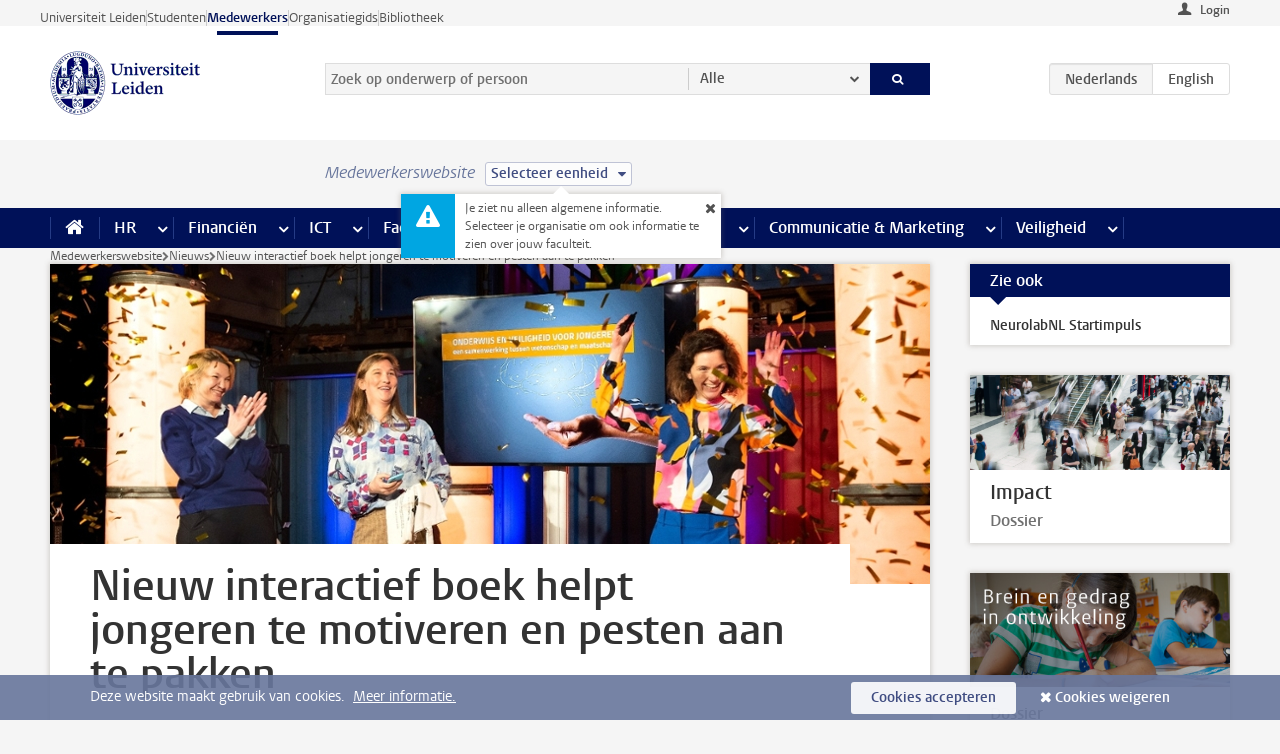

--- FILE ---
content_type: text/html;charset=UTF-8
request_url: https://www.medewerkers.universiteitleiden.nl/nieuws/2022/02/nieuw-interactief-boek-helpt-jongeren-te-motiveren-en-pesten-aan-te-pakken
body_size: 20856
content:



<!DOCTYPE html>
<html lang="nl"  data-version="1.217.00" >
<head>









<!-- standard page html head -->

<meta charset="utf-8">
<meta name="viewport" content="width=device-width, initial-scale=1">
<meta http-equiv="X-UA-Compatible" content="IE=edge">


    <title>Nieuw interactief boek helpt jongeren te motiveren en pesten aan te pakken - Universiteit Leiden</title>

        <link rel="canonical" href="https://www.medewerkers.universiteitleiden.nl/nieuws/2022/02/nieuw-interactief-boek-helpt-jongeren-te-motiveren-en-pesten-aan-te-pakken"/>


    <meta name="contentsource" content="hippocms" />

        <meta name="description" content="Wat kun je doen tegen pesten? Hoe motiveer je jongeren? Op het symposium van NeurolabNL lanceerde een multidisciplinair onderzoeksteam een interactief boek voor docenten en jeugdhulpverleners. Het digitale boek biedt de nieuwste inzichten en veel handige tools en adviezen. Kinderombudsvrouw Margrite&amp;hellip;"/>
        <meta name="organization" content="universiteit-leiden"/>
        <meta name="education" content="bachelors-programmes,archaeology-ba,heritage-and-society,world-archaeology-ba,bestuurskunde-public-administration-science-bsc,beleid-bestuur-en-organisatie,economie-bestuur-en-management,liberal-arts-and-sciences-global-challenges,security-studies-bsc,afrikaanse-talen-en-culturen-ba,chinastudies-chinese-studies-ba,duitse-taal-en-cultuur-german-language-and-culture,engelse-taal-en-cultuur-english-language-and-culture-ba,film-en-literatuurwetenschap-film-and-literary-studies-ba,wijsbegeerte-philosophy-ba,philosophy-global-and-comparative-perspectives,franse-taal-en-cultuur-french-language-and-culture-ba,geschiedenis-history-ba,griekse-en-latijnse-taal-en-cultuur-classics-ba,international-studies,italiaanse-taal-en-cultuur-italian-language-and-culture-ba,japanstudies-japanese-studies-ba,koreastudies-korean-studies-ba,kunstgeschiedenis-art-history-ba,arts-media-and-society,latijns-amerikastudies-latin-american-studies-ba,midden-oostenstudies-middle-eastern-studies-ba,nederlandkunde-dutch-studies-dutch-studies-ba,nederlandse-taal-en-cultuur-dutch-language-and-culture-ba,oude-culturen-van-de-mediterrane-wereld-ancient-cultures-of-the-mediterranean-world-ba,religiewetenschappen-religious-studies-ba,russische-studies-russian-studies-ba,south-and-southeast-asian-studies-zuid-en-zuidoost-aziestudies,taalwetenschap-linguistics-ba,urban-studies,biomedische-wetenschappen-biomedical-sciences-bsc_1,geneeskunde-medicine-bsc,klinische-technologie-clinical-technology-bsc,criminologie-criminology-bsc,fiscaal-recht-tax-law-bsl,notarieel-recht-notarial-law-bsl,rechtsgeleerdheid-law-bsl,rechtsgeleerdheid,rechtsgeleerdheid-bedrijfswetenschappen,rechtsgeleerdheid-economie,international-business-law,culturele-antropologie-en-ontwikkelingssociologie-cultural-anthropology-and-development-sociology-ba,digital-and-audiovisual-ethnography,sustainable-societies,pedagogische-wetenschappen-education-and-child-studies-ba,academische-opleiding-leerkracht-basisonderwijs-ism-pabo-leiden,pedagogische-wetenschappen-pre-master,politicologie-political-science-bsc,internationale-betrekkingen-en-organisaties,international-relations-and-organisations,psychologie-bsc,psychologie-pre-master,bio-farmaceutische-wetenschappen-bio-pharmaceutical-sciences-bsc,biologie-biology-bsc,informatica-computer-science-bsc,informatica-biologie,informatica-computer-science,informatica-economie-computer-science-economics,kunstmatige-intelligentie,life-science-and-technology-bsc,molecular-science-and-technology-bsc,natuurkunde-physics-bsc,sterrenkunde-astronomy-bsc,wiskunde-mathematics-bsc,data-science-and-artificial-intelligence-bsc,masters-programmes,archeologie-ma-msc,archaeological-science-msc,heritage-and-museum-studies-ma,world-archaeology-ma,applied-archaeology,archaeology-research,crisis-and-security-management-msc,cybersecurity-governance,governance-of-crisis,governance-of-radicalism-extremism-and-terrorism,intelligence-and-national-security,war--peace,management-publieke-sector-management-public-sector,public-affairs-msc,strategie-advisering-en-verandermanagement-msc,bestuur-en-advisering-msc,politiek-beleid-en-management-msc,public-administration,economics-and-governance,international-en-european-governance,public-management-linking-politics-and-policy,cyber-security,governance-track,technical-track,international-relations-and-diplomacy,afrikastudies-african-studies-ma,arts-literature-and-media-research-ma,asian-studies,chinese-studies,east-asian-studies,history-arts-and-culture-of-asia,japanese-studies,korean-studies,politics-society-and-economy-of-asia,south-asian-studies,southeast-asian-studies,european-politics-and-society-ma,filosofie-60-ec-philosophy-60-ec-ma,ethics-and-politics,history-and-philosophy-of-the-sciences,philosophical-anthropology-and-philosophy-of-culture,philosophy-politics-and-economics,global-and-comparative-philosophy,moral-and-political-philosophy,philosophy-of-knowledge-ma,modern-european-philosophy (MA),filosofie-120-ec-philosophy-120-ec-ma,philosophy-of-humanities,philosophy-of-law,philosophy-of-natural-sciences,philosophy-of-political-science,philosophy-of-psychology,philosophy-in-world-traditions,philosophy-of-law-governance-and-politics-ma,geschiedenis-history-ma,ancient-history,archival-studies,cities-migration-and-global-interdependence,colonial-and-global-history,europaeum-programme-european-history-and-civilisation-leiden-oxford-paris-programme,europe-1000-1800,political-culture-and-national-identities,internationale-betrekkingen-international-relations-ma,european-union-studies,international-studies_1,culture-and-politics-ma,global-conflict-in-the-modern-era-ma,global-order-in-historical-perspective-ma,global-political-economy-ma,kunst-en-cultuurwetenschappen-arts-and-culture-ma,art-and-architecture-before-1800,art-of-the-contemporary-world-and-world-art-studies,design-culture-society,museums-and-collections,art-history-ma,museum-studies-ma,latijns-amerikastudies-latin-american-studies-ma,letterkunde-literary-studies-ma,english-literature-and-culture,french-literature-and-culture,german-literature-and-culture,italian-literature-and-culture,literature-in-society.-europe-and-beyond,mediastudies-media-studies-ma,book-and-digital-media-studies,comparative-literature-and-literary-theory,film-and-photographic-studies,journalistiek-en-nieuwe-media-journalism-and-new-media,midden-oostenstudies-middle-eastern-studies-ma,neerlandistiek-dutch-studies-ma,moderne-nederlandse-letterkunde-modern-dutch-literature,nederlandkunde-dutch-language-culture-and-society,nederlandse-taalkunde-dutch-linguistics,oudere-nederlandse-letterkunde-older-dutch-literature,taalbeheersing-van-het-nederlands-dutch-discourse-studies,noord-amerikastudies-north-american-studies-ma,oudheidstudies-classics-and-ancient-civilizations-ma,assyriology,classics,egyptology,hebrew-and-aramaic-studies,russische-en-euraziatische-studies-russian-and-eurasian-studies-ma,taalwetenschappen-linguistics-ma,linguistics-specialisation-ma,modern-languages-ma,translation-ma,chinese-linguistics,comparative-indo-european-linguistics,english-language-and-linguistics,french-language-and-linguistics,german-language-and-linguistics,italian-language-and-linguistics,language-and-communication,language-diversity-of-africa-asia-and-native-america,theoretical-and-experimental-linguistics,translation-in-theory-and-practice-dutch-english,theologie-en-religiewetenschappen-theology-and-religious-studies-ma,afrikastudies-research-african-studies-research,aziestudies-research-asian-studies-research-ma,geschiedenis-research-history-research,ancient-history-research,cities-migration-and-global-interdependence-research,colonial-and-global-history-research,europe-1000-1800-research,political-culture-and-national-identities-research,kunst-en-cultuurwetenschappen-research-arts-and-culture-research,latijns-amerikastudies-research-latin-american-studies-research,letterkunde-research-literary-studies-research,midden-oostenstudies-research-middle-eastern-studies-research,israel-studies-ma,oudheidstudies-research-classics-and-ancient-civilizations-research,assyriology-research,classics-research,egyptology-research,hebrew-and-aramaic-studies-research,taalwetenschappen-research-linguistics-research,biomedical-sciences-mcs,communication,education,health,management,research,farmacie,geneeskunde-medicine-mcs,technical-medicine-msc,imaging--intervention-msc,sensing--stimulation-msc,population-health-management,vitality-and-ageing-mcs,criminaliteit-en-rechtshandhaving-crime-and-criminal-justice-msl,criminal-justice,veiligheidsbeleid-en-rechtshandhaving,fiscaal-recht-tax-law-msl,forensische-criminologie-forensic-criminology-msc,jeugdrecht-child-law-msl,notarieel-recht-notarial-law-msl,rechtsgeleerdheid-law-msl,arbeidsrecht,civiel-recht,encyclopedie-en-filosofie-van-het-recht,european-law-engelstalig,financieel-recht,ondernemingsrecht,public-international-law-engelstalig,staats-en-bestuursrecht,straf-en-strafprocesrecht,advanced-studies-in-air-and-space-law-msl,advanced-studies-in-european-and-international-business-law-msl,advanced-studies-in-european-and-international-human-rights-law-msl,advanced-studies-in-european-tax-law-msl,global-and-european-labour-law-advanced-ll.m,advanced-studies-in-international-childrens-rights-msl,advanced-studies-in-international-civil-and-commercial-law-msl,international-dispute-settlement-and-arbitration-advanced-llm,advanced-studies-in-international-tax-law-msl,advanced-studies-in-law-digital-technologies-msl,law--finance-advanced-llm,advanced-studies-in-public-international-law-msl,international-criminal-law,peace-justice-and-development,cultural-anthropology-and-development-sociology-msa,global-ethnography-etnografie-op-wereldschaal,sociology-of-policy-in-practice,visual-ethnography-ma,education-and-child-studies-msc,applied-neuroscience-in-human-development,child-and-family-science,clinical-child-and-adolescent-studies-orthopedagogiek,digital-media-in-human-development,educational-science,forensic-family-science-forensische-gezinspedagogiek,learning-problems-and-impairments,leerproblemen-msc,special-needs-children-in-education-kinderen-met-leer-en-gedragsproblemen-in-het-onderwijs,political-science-msc,international-organisation,political-science,international-politics-msc,nationalism-ethnic-conflict-and-development-msc,parties-parliaments-and-democracy-msc,political-legitimacy-and-justice-msc,nederlandse-politiek-msc,psychology-msc,applied-cognitive-psychology,child-and-adolescent-psychology,clinical-neuropsychology,clinical-psychology,economic-and-consumer-psychology,health-and-medical-psychology,methodology-and-statistics-in-psychology,occupational-health-psychology,school-psychology,social-organisational-psychology,developmental-psychopathology-in-education-and-child-studies-research,political-science-and-public-administration-research,political-science_1,public-administration_1,psychology-research,clinical-and-health-psychology,cognitive-neuroscience,developmental-psychology,social-and-organisational-psychology,astronomy-msc,astronomy-and-cosmology,astronomy-and-education,astronomy-and-instrumentation,astronomy-and-science-based-business,astronomy-and-science-communication-and-society,astronomy-research,astronomy-and-data-science-msc,biology-msc,animal-sciences-and-health,biology-and-education,biology-and-science-based-business,biology-and-science-communication-and-society,evolution-biodiversity-and-conservation,microbial-biotechnology-and-health,plant-sciences-and-natural-products,biodiversity-and-sustainability-msc,evolutionary-biology-msc,from-cells-to-organisms-msc,molecular-genetics-and-biotechnology-msc,bio-pharmaceutical-sciences-msc,bio-pharmaceutical-sciences-and-education,bio-pharmaceutical-sciences-and-science-based-business,bio-pharmaceutical-sciences-and-science-communication-and-society,biotherapeutics,drug-target-discovery,industrial-pharmacy,systems-pharmacology,chemistry-msc,chemistry-and-education,chemistry-and-science-based-business,chemistry-and-science-communication-and-society,research-in-chemistry,computer-science-msc,bioinformatics,computer-science-and-advanced-data-analytics,computer-science-and-science-based-business,computer-science-and-science-communication-society,data-science-computer-science-msc,computer-science-and-education-msc,advanced-computing-and-systems,artificial-intelligence,foundations-of-computing,governance-of-sustainability-msc,ict-in-business-msc,ict-in-business-msc_1,ict-in-the-public-sector-msc,industrial-ecology-msc,circular-economy-circle-msc,industrial-ecology-msc_1,life-science-and-technology-msc,life-science-and-education,life-science-and-science-communication-and-society,life-science-based-business-development,life-science-research-and-development,mathematics-msc,algebra-geometry-and-number-theory-algant,applied-mathematics,mathematics-and-education,mathematics-and-science-based-business,mathematics-and-science-communication-and-society,mediatechnology-msc,physics-msc,physics-and-education,physics-and-science-based-business,physics-and-science-communication-and-society,research-in-physics-biological-and-soft-matter-physics,research-in-physics-cosmology,research-in-physics-pre-phd-casimir,research-in-physics-quantum-matter-and-optics,research-in-physics-theoretical,research-in-physics-classical-quantum-information-msc,statistical-science-for-the-life-and-behavioural-sciences,data-science-statistical-science-msc,statistical-science-msc_1,educatieve-master-geesteswetenschappen-educational-master-humanities-ma,leraar-vho-in-chinese-taal-en-cultuur-teaching-chinese-language-and-culture,leraar-vho-in-duits-teaching-german,leraar-vho-in-engels-teaching-english,leraar-vho-in-filosofie-teaching-philosophy,leraar-vho-in-frans-teaching-french,leraar-vho-in-geschiedenis-en-staatsinrichting-teaching-history-and-civics,leraar-vho-in-godsdienst-en-levensbeschouwing-teaching-religious-studies,leraar-vho-in-griekse-en-latijnse-taal-en-cultuur-teaching-classics,leraar-vho-in-kunstgeschiedenis-en-culturele-en-kunstzinnige-vorming-kunst-algemeen-teaching-art-history-and-cultural-and-art-education,leraar-vho-in-nederlands-teaching-dutch,leraar-vho-in-spaans-teaching-spanish,leraar-vho-in-biologie-teaching-biology-ma,leraar-vho-in-natuurkunde-teaching-physics-ma,leraar-vho-in-scheikunde-teaching-chemistry-ma,leraar-vho-in-wiskunde-teaching-mathematics-ma,leraar-vho-in-de-mens--en-maatschappijwetenschappen-teaching-social-sciences-and-humanities-in-secondary-education-ma-msc,bedrijfseconomie-world-teachers-business-economics-world-teachers,algemene-economie-world-teachers-economics-world-teachers,filosofie-world-teachers-philosophy-world-teachers,geschiedenis-en-staatsinrichting-world-teachers--history-and-civics-world-teachers,godsdienst-en-levensbeschouwing-world-teachers--religious-civics-world-teachers,kunstgeschiedenis-en-culturele-en-kunstzinnige-vorming-kunst-algemeen-world-teachers--art-history-and-cultural-and-art-education-world-teachers,maatschappijleer-en-maatschappijwetenschappen-world-teachers-social-studies-world-teachers,leraar-vho-in-algemene-economie-teaching-economics-ma,leraar-vho-in-management-en-organisatie-teaching-business-economics-ma,leraar-vho-in-maatschappijleer-en-maatschappijwetenschappen-teaching-social-studies-ma,lawsociety,leraar-vho-in-de-betawetenschappen-science-teaching-in-secondary-education-msc,biologie-world-teachers-biology-world-teachers,natuurkunde-world-teachers--physics-world-teachers,scheikunde-world-teachers--chemistry-world-teachers,wiskunde-world-teachers--mathematics-world-teachers,educatie-in-de-taal-en-cultuurwetenschappen,educatieve-master-engels,educatieve-master-frans,educatieve-master-duits,educatieve-master-nederlands,educatie-in-de-mens--en-maatschappijwetenschappen,educatieve-master-religie-en-levensbeschouwing,educatieve-master-primair-onderwijs,language-teaching-in-secondary-education,chinese-taal-en-cultuur-world-teachers,duits-world-teachers,engels-world-teachers,frans-world-teachers,classics-world-teachers,nederlands-world-teachers,spanish-world-teachers"/>
        <meta name="doctype" content="news"/>

<meta name="application-name" content="search"
data-content-type="news"
data-content-category="news"
data-protected="false"
data-language="nl"
data-last-modified-date="2022-02-21"
data-publication-date="2022-02-01"
data-organization="service-units"
data-uuid="71caa6e2-6190-4fec-b231-e5ab2cea472b"
data-website="staffmember-site"
data-keywords="antisociaal gedrag,brein en gedrag,impact,leiden 2022,motivatie en cognitie,pesten,rector magnificus"
data-context="bachelors-programmes,archaeology-ba,heritage-and-society,world-archaeology-ba,bestuurskunde-public-administration-science-bsc,beleid-bestuur-en-organisatie,economie-bestuur-en-management,liberal-arts-and-sciences-global-challenges,security-studies-bsc,afrikaanse-talen-en-culturen-ba,chinastudies-chinese-studies-ba,duitse-taal-en-cultuur-german-language-and-culture,engelse-taal-en-cultuur-english-language-and-culture-ba,film-en-literatuurwetenschap-film-and-literary-studies-ba,wijsbegeerte-philosophy-ba,philosophy-global-and-comparative-perspectives,franse-taal-en-cultuur-french-language-and-culture-ba,geschiedenis-history-ba,griekse-en-latijnse-taal-en-cultuur-classics-ba,international-studies,italiaanse-taal-en-cultuur-italian-language-and-culture-ba,japanstudies-japanese-studies-ba,koreastudies-korean-studies-ba,kunstgeschiedenis-art-history-ba,arts-media-and-society,latijns-amerikastudies-latin-american-studies-ba,midden-oostenstudies-middle-eastern-studies-ba,nederlandkunde-dutch-studies-dutch-studies-ba,nederlandse-taal-en-cultuur-dutch-language-and-culture-ba,oude-culturen-van-de-mediterrane-wereld-ancient-cultures-of-the-mediterranean-world-ba,religiewetenschappen-religious-studies-ba,russische-studies-russian-studies-ba,south-and-southeast-asian-studies-zuid-en-zuidoost-aziestudies,taalwetenschap-linguistics-ba,urban-studies,biomedische-wetenschappen-biomedical-sciences-bsc_1,geneeskunde-medicine-bsc,klinische-technologie-clinical-technology-bsc,criminologie-criminology-bsc,fiscaal-recht-tax-law-bsl,notarieel-recht-notarial-law-bsl,rechtsgeleerdheid-law-bsl,rechtsgeleerdheid,rechtsgeleerdheid-bedrijfswetenschappen,rechtsgeleerdheid-economie,international-business-law,culturele-antropologie-en-ontwikkelingssociologie-cultural-anthropology-and-development-sociology-ba,digital-and-audiovisual-ethnography,sustainable-societies,pedagogische-wetenschappen-education-and-child-studies-ba,academische-opleiding-leerkracht-basisonderwijs-ism-pabo-leiden,pedagogische-wetenschappen-pre-master,politicologie-political-science-bsc,internationale-betrekkingen-en-organisaties,international-relations-and-organisations,psychologie-bsc,psychologie-pre-master,bio-farmaceutische-wetenschappen-bio-pharmaceutical-sciences-bsc,biologie-biology-bsc,informatica-computer-science-bsc,informatica-biologie,informatica-computer-science,informatica-economie-computer-science-economics,kunstmatige-intelligentie,life-science-and-technology-bsc,molecular-science-and-technology-bsc,natuurkunde-physics-bsc,sterrenkunde-astronomy-bsc,wiskunde-mathematics-bsc,data-science-and-artificial-intelligence-bsc,masters-programmes,archeologie-ma-msc,archaeological-science-msc,heritage-and-museum-studies-ma,world-archaeology-ma,applied-archaeology,archaeology-research,crisis-and-security-management-msc,cybersecurity-governance,governance-of-crisis,governance-of-radicalism-extremism-and-terrorism,intelligence-and-national-security,war--peace,management-publieke-sector-management-public-sector,public-affairs-msc,strategie-advisering-en-verandermanagement-msc,bestuur-en-advisering-msc,politiek-beleid-en-management-msc,public-administration,economics-and-governance,international-en-european-governance,public-management-linking-politics-and-policy,cyber-security,governance-track,technical-track,international-relations-and-diplomacy,afrikastudies-african-studies-ma,arts-literature-and-media-research-ma,asian-studies,chinese-studies,east-asian-studies,history-arts-and-culture-of-asia,japanese-studies,korean-studies,politics-society-and-economy-of-asia,south-asian-studies,southeast-asian-studies,european-politics-and-society-ma,filosofie-60-ec-philosophy-60-ec-ma,ethics-and-politics,history-and-philosophy-of-the-sciences,philosophical-anthropology-and-philosophy-of-culture,philosophy-politics-and-economics,global-and-comparative-philosophy,moral-and-political-philosophy,philosophy-of-knowledge-ma,modern-european-philosophy (MA),filosofie-120-ec-philosophy-120-ec-ma,philosophy-of-humanities,philosophy-of-law,philosophy-of-natural-sciences,philosophy-of-political-science,philosophy-of-psychology,philosophy-in-world-traditions,philosophy-of-law-governance-and-politics-ma,geschiedenis-history-ma,ancient-history,archival-studies,cities-migration-and-global-interdependence,colonial-and-global-history,europaeum-programme-european-history-and-civilisation-leiden-oxford-paris-programme,europe-1000-1800,political-culture-and-national-identities,internationale-betrekkingen-international-relations-ma,european-union-studies,international-studies_1,culture-and-politics-ma,global-conflict-in-the-modern-era-ma,global-order-in-historical-perspective-ma,global-political-economy-ma,kunst-en-cultuurwetenschappen-arts-and-culture-ma,art-and-architecture-before-1800,art-of-the-contemporary-world-and-world-art-studies,design-culture-society,museums-and-collections,art-history-ma,museum-studies-ma,latijns-amerikastudies-latin-american-studies-ma,letterkunde-literary-studies-ma,english-literature-and-culture,french-literature-and-culture,german-literature-and-culture,italian-literature-and-culture,literature-in-society.-europe-and-beyond,mediastudies-media-studies-ma,book-and-digital-media-studies,comparative-literature-and-literary-theory,film-and-photographic-studies,journalistiek-en-nieuwe-media-journalism-and-new-media,midden-oostenstudies-middle-eastern-studies-ma,neerlandistiek-dutch-studies-ma,moderne-nederlandse-letterkunde-modern-dutch-literature,nederlandkunde-dutch-language-culture-and-society,nederlandse-taalkunde-dutch-linguistics,oudere-nederlandse-letterkunde-older-dutch-literature,taalbeheersing-van-het-nederlands-dutch-discourse-studies,noord-amerikastudies-north-american-studies-ma,oudheidstudies-classics-and-ancient-civilizations-ma,assyriology,classics,egyptology,hebrew-and-aramaic-studies,russische-en-euraziatische-studies-russian-and-eurasian-studies-ma,taalwetenschappen-linguistics-ma,linguistics-specialisation-ma,modern-languages-ma,translation-ma,chinese-linguistics,comparative-indo-european-linguistics,english-language-and-linguistics,french-language-and-linguistics,german-language-and-linguistics,italian-language-and-linguistics,language-and-communication,language-diversity-of-africa-asia-and-native-america,theoretical-and-experimental-linguistics,translation-in-theory-and-practice-dutch-english,theologie-en-religiewetenschappen-theology-and-religious-studies-ma,afrikastudies-research-african-studies-research,aziestudies-research-asian-studies-research-ma,geschiedenis-research-history-research,ancient-history-research,cities-migration-and-global-interdependence-research,colonial-and-global-history-research,europe-1000-1800-research,political-culture-and-national-identities-research,kunst-en-cultuurwetenschappen-research-arts-and-culture-research,latijns-amerikastudies-research-latin-american-studies-research,letterkunde-research-literary-studies-research,midden-oostenstudies-research-middle-eastern-studies-research,israel-studies-ma,oudheidstudies-research-classics-and-ancient-civilizations-research,assyriology-research,classics-research,egyptology-research,hebrew-and-aramaic-studies-research,taalwetenschappen-research-linguistics-research,biomedical-sciences-mcs,communication,education,health,management,research,farmacie,geneeskunde-medicine-mcs,technical-medicine-msc,imaging--intervention-msc,sensing--stimulation-msc,population-health-management,vitality-and-ageing-mcs,criminaliteit-en-rechtshandhaving-crime-and-criminal-justice-msl,criminal-justice,veiligheidsbeleid-en-rechtshandhaving,fiscaal-recht-tax-law-msl,forensische-criminologie-forensic-criminology-msc,jeugdrecht-child-law-msl,notarieel-recht-notarial-law-msl,rechtsgeleerdheid-law-msl,arbeidsrecht,civiel-recht,encyclopedie-en-filosofie-van-het-recht,european-law-engelstalig,financieel-recht,ondernemingsrecht,public-international-law-engelstalig,staats-en-bestuursrecht,straf-en-strafprocesrecht,advanced-studies-in-air-and-space-law-msl,advanced-studies-in-european-and-international-business-law-msl,advanced-studies-in-european-and-international-human-rights-law-msl,advanced-studies-in-european-tax-law-msl,global-and-european-labour-law-advanced-ll.m,advanced-studies-in-international-childrens-rights-msl,advanced-studies-in-international-civil-and-commercial-law-msl,international-dispute-settlement-and-arbitration-advanced-llm,advanced-studies-in-international-tax-law-msl,advanced-studies-in-law-digital-technologies-msl,law--finance-advanced-llm,advanced-studies-in-public-international-law-msl,international-criminal-law,peace-justice-and-development,cultural-anthropology-and-development-sociology-msa,global-ethnography-etnografie-op-wereldschaal,sociology-of-policy-in-practice,visual-ethnography-ma,education-and-child-studies-msc,applied-neuroscience-in-human-development,child-and-family-science,clinical-child-and-adolescent-studies-orthopedagogiek,digital-media-in-human-development,educational-science,forensic-family-science-forensische-gezinspedagogiek,learning-problems-and-impairments,leerproblemen-msc,special-needs-children-in-education-kinderen-met-leer-en-gedragsproblemen-in-het-onderwijs,political-science-msc,international-organisation,political-science,international-politics-msc,nationalism-ethnic-conflict-and-development-msc,parties-parliaments-and-democracy-msc,political-legitimacy-and-justice-msc,nederlandse-politiek-msc,psychology-msc,applied-cognitive-psychology,child-and-adolescent-psychology,clinical-neuropsychology,clinical-psychology,economic-and-consumer-psychology,health-and-medical-psychology,methodology-and-statistics-in-psychology,occupational-health-psychology,school-psychology,social-organisational-psychology,developmental-psychopathology-in-education-and-child-studies-research,political-science-and-public-administration-research,political-science_1,public-administration_1,psychology-research,clinical-and-health-psychology,cognitive-neuroscience,developmental-psychology,social-and-organisational-psychology,astronomy-msc,astronomy-and-cosmology,astronomy-and-education,astronomy-and-instrumentation,astronomy-and-science-based-business,astronomy-and-science-communication-and-society,astronomy-research,astronomy-and-data-science-msc,biology-msc,animal-sciences-and-health,biology-and-education,biology-and-science-based-business,biology-and-science-communication-and-society,evolution-biodiversity-and-conservation,microbial-biotechnology-and-health,plant-sciences-and-natural-products,biodiversity-and-sustainability-msc,evolutionary-biology-msc,from-cells-to-organisms-msc,molecular-genetics-and-biotechnology-msc,bio-pharmaceutical-sciences-msc,bio-pharmaceutical-sciences-and-education,bio-pharmaceutical-sciences-and-science-based-business,bio-pharmaceutical-sciences-and-science-communication-and-society,biotherapeutics,drug-target-discovery,industrial-pharmacy,systems-pharmacology,chemistry-msc,chemistry-and-education,chemistry-and-science-based-business,chemistry-and-science-communication-and-society,research-in-chemistry,computer-science-msc,bioinformatics,computer-science-and-advanced-data-analytics,computer-science-and-science-based-business,computer-science-and-science-communication-society,data-science-computer-science-msc,computer-science-and-education-msc,advanced-computing-and-systems,artificial-intelligence,foundations-of-computing,governance-of-sustainability-msc,ict-in-business-msc,ict-in-business-msc_1,ict-in-the-public-sector-msc,industrial-ecology-msc,circular-economy-circle-msc,industrial-ecology-msc_1,life-science-and-technology-msc,life-science-and-education,life-science-and-science-communication-and-society,life-science-based-business-development,life-science-research-and-development,mathematics-msc,algebra-geometry-and-number-theory-algant,applied-mathematics,mathematics-and-education,mathematics-and-science-based-business,mathematics-and-science-communication-and-society,mediatechnology-msc,physics-msc,physics-and-education,physics-and-science-based-business,physics-and-science-communication-and-society,research-in-physics-biological-and-soft-matter-physics,research-in-physics-cosmology,research-in-physics-pre-phd-casimir,research-in-physics-quantum-matter-and-optics,research-in-physics-theoretical,research-in-physics-classical-quantum-information-msc,statistical-science-for-the-life-and-behavioural-sciences,data-science-statistical-science-msc,statistical-science-msc_1,educatieve-master-geesteswetenschappen-educational-master-humanities-ma,leraar-vho-in-chinese-taal-en-cultuur-teaching-chinese-language-and-culture,leraar-vho-in-duits-teaching-german,leraar-vho-in-engels-teaching-english,leraar-vho-in-filosofie-teaching-philosophy,leraar-vho-in-frans-teaching-french,leraar-vho-in-geschiedenis-en-staatsinrichting-teaching-history-and-civics,leraar-vho-in-godsdienst-en-levensbeschouwing-teaching-religious-studies,leraar-vho-in-griekse-en-latijnse-taal-en-cultuur-teaching-classics,leraar-vho-in-kunstgeschiedenis-en-culturele-en-kunstzinnige-vorming-kunst-algemeen-teaching-art-history-and-cultural-and-art-education,leraar-vho-in-nederlands-teaching-dutch,leraar-vho-in-spaans-teaching-spanish,leraar-vho-in-biologie-teaching-biology-ma,leraar-vho-in-natuurkunde-teaching-physics-ma,leraar-vho-in-scheikunde-teaching-chemistry-ma,leraar-vho-in-wiskunde-teaching-mathematics-ma,leraar-vho-in-de-mens--en-maatschappijwetenschappen-teaching-social-sciences-and-humanities-in-secondary-education-ma-msc,bedrijfseconomie-world-teachers-business-economics-world-teachers,algemene-economie-world-teachers-economics-world-teachers,filosofie-world-teachers-philosophy-world-teachers,geschiedenis-en-staatsinrichting-world-teachers--history-and-civics-world-teachers,godsdienst-en-levensbeschouwing-world-teachers--religious-civics-world-teachers,kunstgeschiedenis-en-culturele-en-kunstzinnige-vorming-kunst-algemeen-world-teachers--art-history-and-cultural-and-art-education-world-teachers,maatschappijleer-en-maatschappijwetenschappen-world-teachers-social-studies-world-teachers,leraar-vho-in-algemene-economie-teaching-economics-ma,leraar-vho-in-management-en-organisatie-teaching-business-economics-ma,leraar-vho-in-maatschappijleer-en-maatschappijwetenschappen-teaching-social-studies-ma,lawsociety,leraar-vho-in-de-betawetenschappen-science-teaching-in-secondary-education-msc,biologie-world-teachers-biology-world-teachers,natuurkunde-world-teachers--physics-world-teachers,scheikunde-world-teachers--chemistry-world-teachers,wiskunde-world-teachers--mathematics-world-teachers,educatie-in-de-taal-en-cultuurwetenschappen,educatieve-master-engels,educatieve-master-frans,educatieve-master-duits,educatieve-master-nederlands,educatie-in-de-mens--en-maatschappijwetenschappen,educatieve-master-religie-en-levensbeschouwing,educatieve-master-primair-onderwijs,language-teaching-in-secondary-education,chinese-taal-en-cultuur-world-teachers,duits-world-teachers,engels-world-teachers,frans-world-teachers,classics-world-teachers,nederlands-world-teachers,spanish-world-teachers"
/>
<!-- Favicon and CSS -->
<link rel='shortcut icon' href="/design-1.0/assets/icons/favicon.ico"/>
<link rel="stylesheet" href="/design-1.0/css/ul2staff/screen.css?v=1.217.00"/>




<script>
  window.dataLayer = window.dataLayer || [];
  dataLayer.push ( {
    event: 'Custom dimensions', customDimensionData: {
      cookiesAccepted: 'false'
    },
    user: {
      internalTraffic: 'false',
    }
  });
</script>



    <!-- Global site tag (gtag.js) - Google Analytics -->
<script async src="https://www.googletagmanager.com/gtag/js?id=G-RZX9QQDBQS"></script>
<script>
  window.dataLayer = window.dataLayer || [];

  function gtag () {
    dataLayer.push(arguments);
  }

  gtag('js', new Date());
  gtag('config', 'G-RZX9QQDBQS');
</script>

    <!-- this line enables the loading of asynchronous components (together with the headContributions at the bottom) -->
    <!-- Header Scripts -->
</head>



<body class="intern staff left" data-ajax-class='{"logged-in":"/ajaxloggedincheck", "unlocked":"/ajaxlockcheck"}'>

<!-- To enable JS-based styles: -->
<script> document.body.className += ' js'; </script>
<div class="skiplinks">
    <a href="#content" class="skiplink">Ga direct naar de inhoud</a>
</div>




<div class="header-container">
<div class="top-nav-section">
<nav class="top-nav wrapper js_mobile-fit-menu-items" data-show-text="toon alle" data-hide-text="verberg" data-items-text="menu onderdelen">
<ul id="sites-menu">
<li>
<a class=" track-event"
href="https://www.universiteitleiden.nl/"
data-event-category="external-site"
data-event-label="Topmenu staffmember-site"
>Universiteit Leiden</a>
</li>
<li>
<a class=" track-event"
href="https://www.student.universiteitleiden.nl/"
data-event-category="student-site"
data-event-label="Topmenu staffmember-site"
>Studenten</a>
</li>
<li>
<a class="active track-event"
href="/"
data-event-category="staffmember-site"
data-event-label="Topmenu staffmember-site"
>Medewerkers</a>
</li>
<li>
<a class=" track-event"
href="https://www.organisatiegids.universiteitleiden.nl/"
data-event-category="org-site"
data-event-label="Topmenu staffmember-site"
>Organisatiegids</a>
</li>
<li>
<a class=" track-event"
href="https://www.bibliotheek.universiteitleiden.nl/"
data-event-category="library-site"
data-event-label="Topmenu staffmember-site"
>Bibliotheek</a>
</li>
</ul>
</nav>
</div>    <header id="header-main" class="wrapper">



<div class="user">

        <form action="/nieuws/2022/02/nieuw-interactief-boek-helpt-jongeren-te-motiveren-en-pesten-aan-te-pakken?_hn:type=action&amp;_hn:ref=r65_r2_r1" id="login" method="post">
            <input type="hidden" name="action" value="login">
            <fieldset>
                <button type="submit" class="track-event" data-event-category="login"
                        data-event-action="click">Login</button>
            </fieldset>
        </form>
</div>
        <h1 class="logo">
            <a href="/">
                <img width="151" height="64" src="/design-1.0/assets/images/zegel.png" alt="Universiteit Leiden"/>
            </a>
        </h1>
<!-- Standard page searchbox -->
<form id="search" method="get" action="searchresults-main">
<input type="hidden" name="website" value="staffmember-site"/>
<fieldset>
<legend>Zoek op onderwerp of persoon en selecteer categorie</legend>
<label for="search-field">Zoekterm</label>
<input id="search-field" type="search" name="q" data-suggest="https://www.medewerkers.universiteitleiden.nl/async/searchsuggestions"
data-wait="100" data-threshold="3"
value="" placeholder="Zoek op onderwerp of persoon"/>
<ul class="options">
<li>
<a href="/zoeken" data-hidden='' data-hint="Zoek op onderwerp of persoon">
Alle </a>
</li>
<li>
<a href="/zoeken" data-hidden='{"content-category":"staffmember"}' data-hint="Zoek op&nbsp;personen">
Personen
</a>
</li>
<li>
<a href="/zoeken" data-hidden='{"content-category":"announcement"}' data-hint="Zoek op&nbsp;mededelingen">
Mededelingen
</a>
</li>
<li>
<a href="/zoeken" data-hidden='{"content-category":"news"}' data-hint="Zoek op&nbsp;nieuws">
Nieuws
</a>
</li>
<li>
<a href="/zoeken" data-hidden='{"content-category":"event"}' data-hint="Zoek op&nbsp;agenda">
Agenda
</a>
</li>
<li>
<a href="/zoeken" data-hidden='{"content-category":"researchfunding"}' data-hint="Zoek op&nbsp;onderzoeksfinanciering">
Onderzoeksfinanciering
</a>
</li>
<li>
<a href="/zoeken" data-hidden='{"content-category":"location"}' data-hint="Zoek op&nbsp;locaties">
Locaties
</a>
</li>
<li>
<a href="/zoeken" data-hidden='{"content-category":"course"}' data-hint="Zoek op&nbsp;cursussen">
Cursussen
</a>
</li>
<li>
<a href="/zoeken" data-hidden='{"content-category":"vacancy"}' data-hint="Zoek op&nbsp;vacatures">
Vacatures
</a>
</li>
<li>
<a href="/zoeken" data-hidden='{"content-category":"general"}' data-hint="Zoek op&nbsp;onderwerp">
Onderwerp
</a>
</li>
<li>
<a href="/zoeken" data-hidden='{"keywords":"true"}' data-hint="Zoek op&nbsp;trefwoorden">
Trefwoorden
</a>
</li>
</ul>
<button class="submit" type="submit">
<span>Zoeken</span>
</button>
</fieldset>
</form><div class="language-btn-group">
<span class="btn active">
<abbr title="Nederlands">nl</abbr>
</span>
<a href="https://www.staff.universiteitleiden.nl/news/2022/02/new-interactive-book-helps-motivate-young-people-and-tackle-bullying" class="btn">
<abbr title="English">en</abbr>
</a>
</div>    </header>
</div>

<div>



<div class="mega-menu">





<div class="context-picker">
    <div class="wrapper">
        <div class="context-picker__items">
            <span class="context-picker__site-name">Medewerkerswebsite</span>
            <a href="#filter">
                <span>
                        Selecteer eenheid
                </span>
            </a>



    <div class="context-notice">
        <form action="/nieuws/2022/02/nieuw-interactief-boek-helpt-jongeren-te-motiveren-en-pesten-aan-te-pakken?_hn:type=action&amp;_hn:ref=r65_r3_r1_r1" method="post">
            Je ziet nu alleen algemene informatie. Selecteer je organisatie om ook informatie te zien over jouw faculteit.
            <button type="submit"><span>Close</span></button>
        </form>
    </div>
        </div>
    </div>
</div>

    <nav aria-label="mega menu" id="mega-menu" class="main-nav mega-menu js-disclosure-nav allow-hover-expanding" data-hamburger-destination="mega-menu"
         data-nav-label="Menu">
        <ul class="main-nav__list wrapper">
            <li class="main-nav__item" data-menu-style="mega-menu">
                <a class="home js-disclosure-nav__main-link" href="/"><span>Home</span></a>
            </li>



        <li class="main-nav__item" data-menu-style="mega-menu">


            <a href="/po" class="js-disclosure-nav__main-link">HR</a>

            <button
                    class="more-menu-items"
                    type="button"
                    aria-expanded
                    aria-haspopup="menu"
                    aria-controls="hr-pages"
            >
                <span class="visually-hidden">meer HR pagina’s</span>
            </button>



            <ul class="mega-menu__list mega-menu__list--left mega-menu__list--three-column" id="hr-pages">
                    <li class="mega-menu__item">


            <a href="/po/arbeidsvoorwaarden-salaris-en-vergoedingen" >Arbeidsvoorwaarden</a>

                        <ul>
                                <li class="mega-menu__item mega-menu__item--lvl2">


            <a href="/po/arbeidsvoorwaarden-salaris-en-vergoedingen/salaris" >Salaris</a>

                                </li>
                                <li class="mega-menu__item mega-menu__item--lvl2">


            <a href="/po/arbeidsvoorwaarden-salaris-en-vergoedingen/werktijden/werktijden" >Werktijden</a>

                                </li>
                                <li class="mega-menu__item mega-menu__item--lvl2">


            <a href="/po/arbeidsvoorwaarden-salaris-en-vergoedingen/dienstreizen" >Dienstreizen</a>

                                </li>
                                <li class="mega-menu__item mega-menu__item--lvl2">


            <a href="/po/arbeidsvoorwaarden-salaris-en-vergoedingen/vergoedingen-en-declaraties" >Vergoedingen en declaraties</a>

                                </li>
                                <li class="mega-menu__item mega-menu__item--lvl2">


            <a href="/po/arbeidsvoorwaarden-salaris-en-vergoedingen/arbeidsvoorwaarden/cao" >CAO</a>

                                </li>
                                <li class="mega-menu__item mega-menu__item--lvl2">


            <a href="/po/arbeidsvoorwaarden-salaris-en-vergoedingen/keuzemodel-arbeidsvoorwaarden/keuzemodel-arbeidsvoorwaarden" >Keuzemodel arbeidsvoorwaarden</a>

                                </li>
                                <li class="mega-menu__item mega-menu__item--lvl2">


            <a href="/po/arbeidsvoorwaarden-salaris-en-vergoedingen/verlof/vakantie" >Verlof</a>

                                </li>
                        </ul>
                    </li>
                    <li class="mega-menu__item">


            <a href="/po/nieuwe-medewerker" >Nieuwe medewerker</a>

                        <ul>
                                <li class="mega-menu__item mega-menu__item--lvl2">


            <a href="/po/nieuwe-medewerker/arbeidsvoorwaarden/overzicht-arbeidsvoorwaarden" >Arbeidsvoorwaarden</a>

                                </li>
                                <li class="mega-menu__item mega-menu__item--lvl2">


            <a href="/po/nieuwe-medewerker/registratie-en-contract" >Registratie en contract</a>

                                </li>
                                <li class="mega-menu__item mega-menu__item--lvl2">


            <a href="/po/international-staff/service-centre-international-staff/service-centre-international-staff" >International staff</a>

                                </li>
                                <li class="mega-menu__item mega-menu__item--lvl2">


            <a href="/po/nieuwe-medewerker/praktische-zaken/introductiedag-nieuwe-medewerkers" >Praktische zaken</a>

                                </li>
                        </ul>
                    </li>
                    <li class="mega-menu__item">


            <a href="/po/gezondheid" >Gezondheid</a>

                        <ul>
                                <li class="mega-menu__item mega-menu__item--lvl2">


            <a href="/po/gezondheid/ziek" >Ziek</a>

                                </li>
                                <li class="mega-menu__item mega-menu__item--lvl2">


            <a href="/po/gezondheid/zwangerschap" >Zwangerschap</a>

                                </li>
                                <li class="mega-menu__item mega-menu__item--lvl2">


            <a href="/po/gezondheid/functiebeperking" >Functiebeperking</a>

                                </li>
                                <li class="mega-menu__item mega-menu__item--lvl2">


            <a href="/po/gezondheid/bedrijfsarts" >Bedrijfsarts</a>

                                </li>
                                <li class="mega-menu__item mega-menu__item--lvl2">


            <a href="/po/gezondheid/mentale-fitheid" >Mentale fitheid</a>

                                </li>
                                <li class="mega-menu__item mega-menu__item--lvl2">


            <a href="/po/gezondheid/werkdruk" >Werkdruk</a>

                                </li>
                                <li class="mega-menu__item mega-menu__item--lvl2">


            <a href="/po/gezondheid/leiden-healty-university" >Leiden Healthy University</a>

                                </li>
                        </ul>
                    </li>
                    <li class="mega-menu__item">


            <a href="/po/hulp-ondersteuning-en-klachten" >Hulp, ondersteuning en klachten</a>

                        <ul>
                                <li class="mega-menu__item mega-menu__item--lvl2">


            <a href="/veiligheid/begeleiding-en-advies-bij-problemen-op-het-werk" >Begeleiding en advies bij klachten</a>

                                </li>
                                <li class="mega-menu__item mega-menu__item--lvl2">


            <a href="/po/hulp-ondersteuning-en-klachten/contact/pssc-servicepunt" >Contact</a>

                                </li>
                                <li class="mega-menu__item mega-menu__item--lvl2">


            <a href="/po/hulp-ondersteuning-en-klachten/contact/pssc-servicepunt" >Servicepunt Personeel</a>

                                </li>
                                <li class="mega-menu__item mega-menu__item--lvl2">


            <a href="/po/hulp-ondersteuning-en-klachten/bas-insite" >BAS InSite</a>

                                </li>
                        </ul>
                    </li>
                    <li class="mega-menu__item">


            <a href="/po/international-staff" >International Staff</a>

                        <ul>
                                <li class="mega-menu__item mega-menu__item--lvl2">


            <a href="/po/international-staff/getting-around/getting-around" >Getting around</a>

                                </li>
                                <li class="mega-menu__item mega-menu__item--lvl2">


            <a href="/po/international-staff/housing/university-accommodation" >Housing</a>

                                </li>
                                <li class="mega-menu__item mega-menu__item--lvl2">


            <a href="/po/international-staff/immigration-and-formalities/immigration-and-formalities" >Immigration and formalities</a>

                                </li>
                                <li class="mega-menu__item mega-menu__item--lvl2">


            <a href="/po/international-staff/insurances/health-insurance" >Insurances</a>

                                </li>
                                <li class="mega-menu__item mega-menu__item--lvl2">


            <a href="/po/international-staff/service-centre-international-staff/service-centre-international-staff" >Service Centre International Staff</a>

                                </li>
                                <li class="mega-menu__item mega-menu__item--lvl2">


            <a href="/po/international-staff/social-life-and-settling-in/social-life-and-settling-in" >Social life and settling in</a>

                                </li>
                                <li class="mega-menu__item mega-menu__item--lvl2">


            <a href="/po/international-staff/taxes-and-social-security/taxes-and-social-security" >Taxes and social security</a>

                                </li>
                                <li class="mega-menu__item mega-menu__item--lvl2">


            <a href="/po/international-staff/frequently-asked-questions/frequently-asked-questions" >Frequently asked questions</a>

                                </li>
                        </ul>
                    </li>
                    <li class="mega-menu__item">


            <a href="/po/leren-en-ontwikkelen" >Leren en ontwikkelen</a>

                        <ul>
                                <li class="mega-menu__item mega-menu__item--lvl2">


            <a href="/po/opleidingen-en-loopbaan/opleidingen/aanbod" >Opleidingen</a>

                                </li>
                                <li class="mega-menu__item mega-menu__item--lvl2">


            <a href="/po/leren-en-ontwikkelen/coaching" >Coaching</a>

                                </li>
                                <li class="mega-menu__item mega-menu__item--lvl2">


            <a href="/po/opleidingen-en-loopbaan/docentontwikkeling" >Docentontwikkeling</a>

                                </li>
                                <li class="mega-menu__item mega-menu__item--lvl2">


            <a href="/po/opleidingen-en-loopbaan/promovendi-en-postdocs/promovendi" >Promovendi en postdocs</a>

                                </li>
                        </ul>
                    </li>
                    <li class="mega-menu__item">


            <a href="/po/personeelsbeleid-en-gedragscodes" >Personeelsbeleid</a>

                        <ul>
                                <li class="mega-menu__item mega-menu__item--lvl2">


            <a href="/po/personeelsbeleid-en-gedragscodes/diversiteit-en-inclusiviteit/werken-in-een-diverse-omgeving" >Diversiteit en inclusiviteit</a>

                                </li>
                                <li class="mega-menu__item mega-menu__item--lvl2">


            <a href="/po/personeelsbeleid-en-gedragscodes/gedragscodes/gedragscode-integriteit" >Gedragscodes</a>

                                </li>
                                <li class="mega-menu__item mega-menu__item--lvl2">


            <a href="/po/personeelsbeleid-en-gedragscodes/hr-beleid/universitair-personeelsbeleid" >HR beleid</a>

                                </li>
                                <li class="mega-menu__item mega-menu__item--lvl2">


            <a href="/po/personeelsbeleid-en-gedragscodes/werving-aanstelling-en-inhuur" >Werving en selectie</a>

                                </li>
                                <li class="mega-menu__item mega-menu__item--lvl2">


            <a href="/po/grow" >GROW</a>

                                </li>
                                <li class="mega-menu__item mega-menu__item--lvl2">


            <a href="https://www.universiteitleiden.nl/dossiers/leiderschap" >Leiderschap</a>

                                </li>
                        </ul>
                    </li>
                    <li class="mega-menu__item">


            <a href="/po/sociale-veiligheid" >Sociale veiligheid</a>

                        <ul>
                                <li class="mega-menu__item mega-menu__item--lvl2">


            <a href="/po/sociale-veiligheid/vertrouwenspersonen/vertrouwelijk-advies-van-een-vertrouwenspersoon" >Vertrouwenspersonen</a>

                                </li>
                                <li class="mega-menu__item mega-menu__item--lvl2">


            <a href="/po/sociale-veiligheid/commissies-voor-klachten-beroep-en-bezwaar" >Commissies voor klachten, beroep en bezwaar</a>

                                </li>
                                <li class="mega-menu__item mega-menu__item--lvl2">


            <a href="/po/sociale-veiligheid/ombudsfunctionaris-medewerkers" >Ombudsfunctionaris medewerkers</a>

                                </li>
                        </ul>
                    </li>
                    <li class="mega-menu__item">


            <a href="/po/sociale-zekerheid-en-verzekering" >Sociale zekerheid en verzekering</a>

                        <ul>
                                <li class="mega-menu__item mega-menu__item--lvl2">


            <a href="/po/sociale-zekerheid-en-verzekering/andere-baan/andere-baan-of-einde-contract" >Andere baan</a>

                                </li>
                                <li class="mega-menu__item mega-menu__item--lvl2">


            <a href="/po/sociale-zekerheid-en-verzekering/arbeidsongeschiktheid/uitkeringen-bij-arbeidsongeschiktheid" >Arbeidsongeschiktheid</a>

                                </li>
                                <li class="mega-menu__item mega-menu__item--lvl2">


            <a href="/po/sociale-zekerheid-en-verzekering/collectieve-verzekeringen/zorgverzekering" >Collectieve verzekeringen</a>

                                </li>
                                <li class="mega-menu__item mega-menu__item--lvl2">


            <a href="/po/sociale-zekerheid-en-verzekering/pensioen/pensioenopbouw-abp" >Pensioen</a>

                                </li>
                                <li class="mega-menu__item mega-menu__item--lvl2">


            <a href="/po/sociale-zekerheid-en-verzekering/werkloosheid/uitkeringen-bij-werkloosheid" >Werkloosheid</a>

                                </li>
                        </ul>
                    </li>
            </ul>
        </li>
        <li class="main-nav__item" data-menu-style="mega-menu">


            <a href="/financien--inkoop" class="js-disclosure-nav__main-link">Financiën</a>

            <button
                    class="more-menu-items"
                    type="button"
                    aria-expanded
                    aria-haspopup="menu"
                    aria-controls="financi-n-pages"
            >
                <span class="visually-hidden">meer Financiën pagina’s</span>
            </button>



            <ul class="mega-menu__list mega-menu__list--left mega-menu__list--three-column" id="financi-n-pages">
                    <li class="mega-menu__item">


            <a href="/financien--inkoop/financieel-beleid" >Financieel beleid</a>

                        <ul>
                                <li class="mega-menu__item mega-menu__item--lvl2">


            <a href="/financien--inkoop/financieel-beleid/audits" >Audits</a>

                                </li>
                                <li class="mega-menu__item mega-menu__item--lvl2">


            <a href="/financien--inkoop/financieel-beleid/planning-en-controlcyclus/begroting" >Financiële planning en controlcyclus</a>

                                </li>
                                <li class="mega-menu__item mega-menu__item--lvl2">


            <a href="/financien--inkoop/financieel-beleid/jaarplanning-kadernota-en-begroting/collegegelden" >Financiën van de universiteit</a>

                                </li>
                                <li class="mega-menu__item mega-menu__item--lvl2">


            <a href="/protected/financien--inkoop/financieel-beleid/regelgeving-en-richtlijnen/handboek-financien" >Regelgeving en richtlijnen</a>

                                </li>
                        </ul>
                    </li>
                    <li class="mega-menu__item">


            <a href="/financien--inkoop/financiele-dienstverlening" >Financiele dienstverlening</a>

                        <ul>
                                <li class="mega-menu__item mega-menu__item--lvl2">


            <a href="/protected/financien--inkoop/financiele-dienstverlening/factuur-betalen" >Factuur betalen</a>

                                </li>
                                <li class="mega-menu__item mega-menu__item--lvl2">


            <a href="/protected/financien--inkoop/financiele-dienstverlening/betalingen-zonder-factuur-per-bank-vvv-bon-of-contante-belastingvergoeding" >Betaling zonder factuur</a>

                                </li>
                                <li class="mega-menu__item mega-menu__item--lvl2">


            <a href="/financien--inkoop/financiele-dienstverlening/uitbetaling-deelnemers-onderzoek" >Uitbetaling deelnemers onderzoek</a>

                                </li>
                                <li class="mega-menu__item mega-menu__item--lvl2">


            <a href="/protected/financien--inkoop/financiele-dienstverlening/factuur-versturen-en-betalingen-ontvangen" >Factuur versturen en betalingen ontvangen</a>

                                </li>
                                <li class="mega-menu__item mega-menu__item--lvl2">


            <a href="https://www.medewerkers.universiteitleiden.nl/protected/financien--inkoop/financiele-dienstverlening/congressen-en-seminars/congressen-en-seminars" >Congressen en seminars</a>

                                </li>
                        </ul>
                    </li>
                    <li class="mega-menu__item">


            <a href="/protected/financien--inkoop/inkopen-aanbesteden-en-bestellen" >Inkopen, aanbesteden en bestellen</a>

                        <ul>
                                <li class="mega-menu__item mega-menu__item--lvl2">


            <a href="/protected/financien--inkoop/inkopen-aanbesteden-en-bestellen/inkopen-bij-de-universiteit/inkoopprocedures" >Inkopen bij de universiteit</a>

                                </li>
                                <li class="mega-menu__item mega-menu__item--lvl2">


            <a href="/protected/financien--inkoop/inkopen-aanbesteden-en-bestellen/overzicht-raamcontracten/raamcontracten" >Overzicht leveranciers</a>

                                </li>
                                <li class="mega-menu__item mega-menu__item--lvl2">


            <a href="/financien--inkoop/inkopen-aanbesteden-en-bestellen/serviceplein" >Serviceplein</a>

                                </li>
                                <li class="mega-menu__item mega-menu__item--lvl2">


            <a href="/protected/financien--inkoop/inkopen-aanbesteden-en-bestellen" >Vastgoed</a>

                                </li>
                                <li class="mega-menu__item mega-menu__item--lvl2">


            <a href="https://www.medewerkers.universiteitleiden.nl/protected/financien--inkoop/inkopen-aanbesteden-en-bestellen/wetenschappelijke-apparatuur/wetenschappelijke-apparatuur" >Wetenschappelijke apparatuur</a>

                                </li>
                        </ul>
                    </li>
                    <li class="mega-menu__item">


            <a href="/financien--inkoop/hulp-en-ondersteuning" >Hulp en ondersteuning</a>

                        <ul>
                                <li class="mega-menu__item mega-menu__item--lvl2">


            <a href="/financien--inkoop/hulp-en-ondersteuning/afdeling-audit" >Afdeling Audit</a>

                                </li>
                                <li class="mega-menu__item mega-menu__item--lvl2">


            <a href="/financien--inkoop/hulp-en-ondersteuning/directie-financien---centraal/directie-financien" >Directie Financiën Centraal</a>

                                </li>
                                <li class="mega-menu__item mega-menu__item--lvl2">


            <a href="/protected/financien--inkoop/hulp-en-ondersteuning/financiele-afdelingen-decentraal/financiele-afdelingen---decentraal" >Financiële afdelingen Decentraal</a>

                                </li>
                                <li class="mega-menu__item mega-menu__item--lvl2">


            <a href="https://www.medewerkers.universiteitleiden.nl/protected/financien--inkoop/hulp-en-ondersteuning/fssc-servicepunt/fssc-servicepunt" >Servicepunt Financieel</a>

                                </li>
                                <li class="mega-menu__item mega-menu__item--lvl2">


            <a href="/financien--inkoop/hulp-en-ondersteuning/universitaire-inkoop-leiden/universitaire-inkoop-leiden" >Universitaire Inkoop Leiden</a>

                                </li>
                        </ul>
                    </li>
                    <li class="mega-menu__item">


            <a href="/financien--inkoop/projecten-2e-en-3e-geldstroom" >Projecten tweede en derde geldstroom</a>

                        <ul>
                                <li class="mega-menu__item mega-menu__item--lvl2">


            <a href="/protected/financien--inkoop/projecten-2e-en-3e-geldstroom/financieel-projectbeheer/projectbeheer" >Financieel projectbeheer</a>

                                </li>
                                <li class="mega-menu__item mega-menu__item--lvl2">


            <a href="https://www.medewerkers.universiteitleiden.nl/protected/financien--inkoop/projecten-2e-en-3e-geldstroom/werken-voor-derden/werken-voor-derden" >Werken voor derden</a>

                                </li>
                        </ul>
                    </li>
                    <li class="mega-menu__item">


            <a href="/financien--inkoop/vergoedingen-en-declaraties" >Vergoedingen en declaraties</a>

                        <ul>
                                <li class="mega-menu__item mega-menu__item--lvl2">


            <a href="/po/arbeidsvoorwaarden-salaris-en-vergoedingen/vergoedingen-en-declaraties/declaraties" >Declaraties</a>

                                </li>
                                <li class="mega-menu__item mega-menu__item--lvl2">


            <a href="/po/arbeidsvoorwaarden-salaris-en-vergoedingen/vergoedingen-en-declaraties/dienstreizen" >Dienstreizen</a>

                                </li>
                                <li class="mega-menu__item mega-menu__item--lvl2">


            <a href="/po/arbeidsvoorwaarden-salaris-en-vergoedingen/vergoedingen-en-declaraties/incidentele-vergoedingen" >Incidentele vergoedingen</a>

                                </li>
                                <li class="mega-menu__item mega-menu__item--lvl2">


            <a href="/po/arbeidsvoorwaarden-salaris-en-vergoedingen/vergoedingen-en-declaraties/verhuizen" >Verhuizen</a>

                                </li>
                                <li class="mega-menu__item mega-menu__item--lvl2">


            <a href="/po/arbeidsvoorwaarden-salaris-en-vergoedingen/vergoedingen-en-declaraties/woon-werkverkeer" >Woon-werkverkeer</a>

                                </li>
                        </ul>
                    </li>
            </ul>
        </li>
        <li class="main-nav__item" data-menu-style="mega-menu">


            <a href="/ict" class="js-disclosure-nav__main-link">ICT</a>

            <button
                    class="more-menu-items"
                    type="button"
                    aria-expanded
                    aria-haspopup="menu"
                    aria-controls="ict-pages"
            >
                <span class="visually-hidden">meer ICT pagina’s</span>
            </button>



            <ul class="mega-menu__list mega-menu__list--left mega-menu__list--three-column" id="ict-pages">
                    <li class="mega-menu__item">


            <a href="/ict/e-mail" >E-mail</a>

                        <ul>
                                <li class="mega-menu__item mega-menu__item--lvl2">


            <a href="/ict/e-mail/mail-en-agenda-synchroniseren" >Mail en agenda synchroniseren</a>

                                </li>
                        </ul>
                    </li>
                    <li class="mega-menu__item">


            <a href="/ict/ict-werkplek" >ICT-werkplek</a>

                        <ul>
                                <li class="mega-menu__item mega-menu__item--lvl2">


            <a href="/ict/ict-werkplek/hardware/computers-en-laptops" >Hardware</a>

                                </li>
                                <li class="mega-menu__item mega-menu__item--lvl2">


            <a href="/ict/ict-werkplek/printen-en-kopieren/printen-en-kopieren" >Printen en kopiëren</a>

                                </li>
                                <li class="mega-menu__item mega-menu__item--lvl2">


            <a href="/ict/ict-werkplek/software-en-samenwerkingstools" >Software en online tools</a>

                                </li>
                                <li class="mega-menu__item mega-menu__item--lvl2">


            <a href="/ict/ict-werkplek/telefonie" >Telefonie</a>

                                </li>
                                <li class="mega-menu__item mega-menu__item--lvl2">


            <a href="/ict/ict-werkplek/wifi/wifi-en-eduroam" >Wifi</a>

                                </li>
                        </ul>
                    </li>
                    <li class="mega-menu__item">


            <a href="/ict/ulcn-account" >ULCN-account</a>

                        <ul>
                                <li class="mega-menu__item mega-menu__item--lvl2">


            <a href="/ict/ulcn-account/wachtwoord-vergeten" >Wachtwoord vergeten of wijzigen</a>

                                </li>
                                <li class="mega-menu__item mega-menu__item--lvl2">


            <a href="/ict/ulcn-account/gebruikersnaam" >Gebruikersnaam</a>

                                </li>
                                <li class="mega-menu__item mega-menu__item--lvl2">


            <a href="/ict/ulcn-account/activeren-en-beheren" >Activeren en beheren</a>

                                </li>
                                <li class="mega-menu__item mega-menu__item--lvl2">


            <a href="/ict/ulcn-account/aanvullende-authenticatie" >Aanvullende authenticatie (MFA)</a>

                                </li>
                                <li class="mega-menu__item mega-menu__item--lvl2">


            <a href="/ict/ulcn-account/gastaccount-aanvragen" >Gastaccount aanvragen</a>

                                </li>
                        </ul>
                    </li>
                    <li class="mega-menu__item">


            <a href="/ict/thuiswerken" >Thuiswerken</a>

                        <ul>
                                <li class="mega-menu__item mega-menu__item--lvl2">


            <a href="/ict/thuiswerken/office-365-en-onedrive" >Microsoft 365 en OneDrive</a>

                                </li>
                                <li class="mega-menu__item mega-menu__item--lvl2">


            <a href="/ict/thuiswerken/microsoft-teams" >Microsoft Teams</a>

                                </li>
                                <li class="mega-menu__item mega-menu__item--lvl2">


            <a href="/ict/thuiswerken/remote-werkplek" >Remote Werkplek</a>

                                </li>
                                <li class="mega-menu__item mega-menu__item--lvl2">


            <a href="/ict/thuiswerken/veilig-online-thuiswerken" >Veilig online thuiswerken</a>

                                </li>
                        </ul>
                    </li>
                    <li class="mega-menu__item">


            <a href="/ict/hulp-en-ondersteuning" >Hulp en ondersteuning</a>

                        <ul>
                                <li class="mega-menu__item mega-menu__item--lvl2">


            <a href="/ict/hulp-en-ondersteuning/aanvraagformulieren/aanvraagformulieren" >Aanvraagformulieren</a>

                                </li>
                                <li class="mega-menu__item mega-menu__item--lvl2">


            <a href="/ict/hulp-en-ondersteuning/handleidingen" >Handleidingen</a>

                                </li>
                                <li class="mega-menu__item mega-menu__item--lvl2">


            <a href="/ict/hulp-en-ondersteuning/helpdesks-en-contactpersonen/helpdesk-issc" >Helpdesks en contactpersonen</a>

                                </li>
                                <li class="mega-menu__item mega-menu__item--lvl2">


            <a href="/ict/hulp-en-ondersteuning/onderhoud-en-storingen/onderhoud" >Onderhoud en storingen</a>

                                </li>
                        </ul>
                    </li>
                    <li class="mega-menu__item">


            <a href="/ict/ict-en-onderzoek" >ICT en onderzoek</a>

                        <ul>
                        </ul>
                    </li>
                    <li class="mega-menu__item">


            <a href="/onderwijs/ict-en-onderwijs" >ICT en onderwijs: kijk onder Onderwijs</a>

                        <ul>
                        </ul>
                    </li>
            </ul>
        </li>
        <li class="main-nav__item" data-menu-style="mega-menu">


            <a href="/gebouwen-faciliteiten" class="js-disclosure-nav__main-link">Faciliteiten</a>

            <button
                    class="more-menu-items"
                    type="button"
                    aria-expanded
                    aria-haspopup="menu"
                    aria-controls="faciliteiten-pages"
            >
                <span class="visually-hidden">meer Faciliteiten pagina’s</span>
            </button>



            <ul class="mega-menu__list mega-menu__list--left mega-menu__list--three-column" id="faciliteiten-pages">
                    <li class="mega-menu__item">


            <a href="/gebouwen-faciliteiten/werkplek/werkplek-op-kantoor" >Werkplek</a>

                        <ul>
                                <li class="mega-menu__item mega-menu__item--lvl2">


            <a href="/gebouwen-faciliteiten/werkplek/werkplek-op-kantoor" >Werkplek op kantoor</a>

                                </li>
                                <li class="mega-menu__item mega-menu__item--lvl2">


            <a href="/gebouwen-faciliteiten/werkplek/werkplek-reserveren" >Werkplek reserveren</a>

                                </li>
                                <li class="mega-menu__item mega-menu__item--lvl2">


            <a href="/gebouwen-faciliteiten/werkplek/thuiswerkfaciliteiten-aanvragen" >Thuiswerkfaciliteiten aanvragen</a>

                                </li>
                                <li class="mega-menu__item mega-menu__item--lvl2">


            <a href="/gebouwen-faciliteiten/werkplek/laboratoria/werken-in-een-lab" >Laboratoria</a>

                                </li>
                                <li class="mega-menu__item mega-menu__item--lvl2">


            <a href="/gebouwen-faciliteiten/werkplek/milieubewust-werken" >Milieubewust werken</a>

                                </li>
                        </ul>
                    </li>
                    <li class="mega-menu__item">


            <a href="/gebouwen-faciliteiten/faciliteiten" >Faciliteiten</a>

                        <ul>
                                <li class="mega-menu__item mega-menu__item--lvl2">


            <a href="/gebouwen-faciliteiten/faciliteiten/parkeren" >Parkeren</a>

                                </li>
                                <li class="mega-menu__item mega-menu__item--lvl2">


            <a href="/gebouwen-faciliteiten/faciliteiten/printen-kopieren-en-drukwerk" >Printen, kopiëren en drukwerk</a>

                                </li>
                                <li class="mega-menu__item mega-menu__item--lvl2">


            <a href="/gebouwen-faciliteiten/faciliteiten/lu-card" >LU-Card</a>

                                </li>
                                <li class="mega-menu__item mega-menu__item--lvl2">


            <a href="/gebouwen-faciliteiten/faciliteiten/post-en-transport" >Post en transport</a>

                                </li>
                                <li class="mega-menu__item mega-menu__item--lvl2">


            <a href="/gebouwen-faciliteiten/faciliteiten/kolfruimte-en-stilteruimte" >Kolfruimte en stilteruimte</a>

                                </li>
                                <li class="mega-menu__item mega-menu__item--lvl2">


            <a href="/gebouwen-faciliteiten/faciliteiten/fietsen" >Fietsen</a>

                                </li>
                        </ul>
                    </li>
                    <li class="mega-menu__item">


            <a href="/gebouwen-faciliteiten/gebouwen" >Gebouwen</a>

                        <ul>
                                <li class="mega-menu__item mega-menu__item--lvl2">


            <a href="/gebouwen-faciliteiten/gebouwen/zaal-reserveren" >Zaal reserveren</a>

                                </li>
                                <li class="mega-menu__item mega-menu__item--lvl2">


            <a href="/gebouwen-faciliteiten/gebouwen/servicedesks-en-recepties" >Servicedesks en recepties</a>

                                </li>
                                <li class="mega-menu__item mega-menu__item--lvl2">


            <a href="/gebouwen-faciliteiten/gebouwen/plattegronden-en-huisregels/huisregels" >Plattegronden en huisregels</a>

                                </li>
                                <li class="mega-menu__item mega-menu__item--lvl2">


            <a href="/gebouwen-faciliteiten/gebouwen/beheer-en-onderhoud-gebouwen" >Beheer en onderhoud gebouwen</a>

                                </li>
                                <li class="mega-menu__item mega-menu__item--lvl2">


            <a href="/gebouwen-faciliteiten/gebouwen/bouwprojecten" >Bouwprojecten</a>

                                </li>
                        </ul>
                    </li>
                    <li class="mega-menu__item">


            <a href="/gebouwen-faciliteiten/hulp-en-ondersteuning" >Hulp en ondersteuning</a>

                        <ul>
                                <li class="mega-menu__item mega-menu__item--lvl2">


            <a href="/gebouwen-faciliteiten/hulp-en-ondersteuning/helpdesks" >Helpdesks</a>

                                </li>
                                <li class="mega-menu__item mega-menu__item--lvl2">


            <a href="/gebouwen-faciliteiten/hulp-en-ondersteuning/melden-incidenten-en-ongevallen" >Melden incidenten en ongevallen</a>

                                </li>
                                <li class="mega-menu__item mega-menu__item--lvl2">


            <a href="/gebouwen-faciliteiten/hulp-en-ondersteuning/arbo--en-milieucoordinatoren/arbo--en-milieucoordinatoren" >Arbo- en milieucoördinatoren</a>

                                </li>
                                <li class="mega-menu__item mega-menu__item--lvl2">


            <a href="/gebouwen-faciliteiten/hulp-en-ondersteuning/bhv-coordinatoren/bhv-coordinatoren" >BHV-coördinatoren</a>

                                </li>
                        </ul>
                    </li>
                    <li class="mega-menu__item">


            <a href="/gebouwen-faciliteiten/catering-en-evenementen" >Catering en evenementen</a>

                        <ul>
                                <li class="mega-menu__item mega-menu__item--lvl2">


            <a href="/gebouwen-faciliteiten/catering-en-evenementen/catering-bestellen" >Catering bestellen</a>

                                </li>
                                <li class="mega-menu__item mega-menu__item--lvl2">


            <a href="/gebouwen-faciliteiten/catering-en-evenementen/evenement-organiseren" >Evenement organiseren</a>

                                </li>
                                <li class="mega-menu__item mega-menu__item--lvl2">


            <a href="/gebouwen-faciliteiten/catering-en-evenementen/faculty-club" >Faculty Club</a>

                                </li>
                                <li class="mega-menu__item mega-menu__item--lvl2">


            <a href="/gebouwen-faciliteiten/catering-en-evenementen/koffie--en-snoepautomaten" >Koffie- en snoepautomaten</a>

                                </li>
                                <li class="mega-menu__item mega-menu__item--lvl2">


            <a href="/gebouwen-faciliteiten/catering-en-evenementen/restaurants-en-cafes" >Restaurants en cafés</a>

                                </li>
                        </ul>
                    </li>
            </ul>
        </li>
        <li class="main-nav__item" data-menu-style="mega-menu">


            <a href="/onderwijs" class="js-disclosure-nav__main-link">Onderwijs</a>

            <button
                    class="more-menu-items"
                    type="button"
                    aria-expanded
                    aria-haspopup="menu"
                    aria-controls="onderwijs-pages"
            >
                <span class="visually-hidden">meer Onderwijs pagina’s</span>
            </button>



            <ul class="mega-menu__list mega-menu__list--right mega-menu__list--three-column" id="onderwijs-pages">
                    <li class="mega-menu__item">


            <a href="/onderwijs/ict-en-onderwijs" >ICT in het onderwijs</a>

                        <ul>
                                <li class="mega-menu__item mega-menu__item--lvl2">


            <a href="/onderwijs/ict-en-onderwijs/blended-learning/blended-learning" >Blended learning</a>

                                </li>
                                <li class="mega-menu__item mega-menu__item--lvl2">


            <a href="/onderwijs/ict-en-onderwijs/ai-in-het-onderwijs" >AI in het onderwijs</a>

                                </li>
                                <li class="mega-menu__item mega-menu__item--lvl2">


            <a href="/onderwijs/ict-en-onderwijs/digitale-tools" >Digitale tools</a>

                                </li>
                                <li class="mega-menu__item mega-menu__item--lvl2">


            <a href="/onderwijs/ict-en-onderwijs/interactietools/interactietools" >Interactietools</a>

                                </li>
                                <li class="mega-menu__item mega-menu__item--lvl2">


            <a href="/onderwijs/ict-en-onderwijs/college--en-computerzalen/av-voorzieningen-in-de-collegezaal" >College- en computerzalen</a>

                                </li>
                                <li class="mega-menu__item mega-menu__item--lvl2">


            <a href="/onderwijs/ict-en-onderwijs/informatiesystemen/e-studiegids" >Informatiesystemen</a>

                                </li>
                        </ul>
                    </li>
                    <li class="mega-menu__item">


            <a href="/onderwijs/onderwijskwaliteit" >Onderwijskwaliteit</a>

                        <ul>
                                <li class="mega-menu__item mega-menu__item--lvl2">


            <a href="/onderwijs/onderwijskwaliteit/onderwijsevaluatie/onderwijsevaluatie" >Onderwijsevaluatie</a>

                                </li>
                                <li class="mega-menu__item mega-menu__item--lvl2">


            <a href="/onderwijs/onderwijskwaliteit/opleidingscommissies/opleidingscommissies" >Opleidingscommissies</a>

                                </li>
                                <li class="mega-menu__item mega-menu__item--lvl2">


            <a href="/onderwijs/onderwijskwaliteit/examencommissies/examencommissies" >Examencommissies</a>

                                </li>
                                <li class="mega-menu__item mega-menu__item--lvl2">


            <a href="/onderwijs/onderwijskwaliteit/visitatie-en-accreditatie" >Visitatie en accreditatie</a>

                                </li>
                        </ul>
                    </li>
                    <li class="mega-menu__item">


            <a href="/onderwijs/beleid-en-aanbod" >Onderwijsbeleid</a>

                        <ul>
                                <li class="mega-menu__item mega-menu__item--lvl2">


            <a href="/onderwijs/onderwijsvisie" >Onderwijsvisie</a>

                                </li>
                                <li class="mega-menu__item mega-menu__item--lvl2">


            <a href="/onderwijs/beleid-en-visie-op-onderwijs/onderwijsaanbod/bachelor--en-masteropleidingen" >Onderwijsaanbod</a>

                                </li>
                                <li class="mega-menu__item mega-menu__item--lvl2">


            <a href="/onderwijs/beleid-en-visie-op-onderwijs/integriteit-en-fraude/plagiaat" >Integriteit en fraude</a>

                                </li>
                                <li class="mega-menu__item mega-menu__item--lvl2">


            <a href="/onderwijs/beleid-en-visie-op-onderwijs/samenwerking-lde/samenwerking-lde" >Samenwerking LDE</a>

                                </li>
                                <li class="mega-menu__item mega-menu__item--lvl2">


            <a href="/onderwijs/beleid-en-visie-op-onderwijs/studiesucces" >Studiesucces</a>

                                </li>
                        </ul>
                    </li>
                    <li class="mega-menu__item">


            <a href="/onderwijs/hulp-en-ondersteuning" >Hulp en ondersteuning</a>

                        <ul>
                                <li class="mega-menu__item mega-menu__item--lvl2">


            <a href="/onderwijs/hulp-en-ondersteuning/bibliotheek-en-onderwijs" >Bibliotheek en onderwijs</a>

                                </li>
                                <li class="mega-menu__item mega-menu__item--lvl2">


            <a href="/onderwijs/hulp-en-ondersteuning/hulp-bij-ict/ict-en-onderwijscoordinatoren" >Hulp bij ICT</a>

                                </li>
                                <li class="mega-menu__item mega-menu__item--lvl2">


            <a href="/onderwijs/hulp-en-ondersteuning/onderwijsondersteuning-en-az/onderwijsondersteunende-organisaties" >Onderwijsondersteuning en AZ</a>

                                </li>
                                <li class="mega-menu__item mega-menu__item--lvl2">


            <a href="/onderwijs/hulp-en-ondersteuning/toegankelijk-onderwijs" >Toegankelijk onderwijs</a>

                                </li>
                        </ul>
                    </li>
                    <li class="mega-menu__item">


            <a href="/onderwijs/cursus-voorbereiden-en-uitvoeren" >Cursus voorbereiden en uitvoeren</a>

                        <ul>
                                <li class="mega-menu__item mega-menu__item--lvl2">


            <a href="https://www.bibliotheek.universiteitleiden.nl/docenten/collegeplanken" >Collegeplanken</a>

                                </li>
                                <li class="mega-menu__item mega-menu__item--lvl2">


            <a href="/onderwijs/cursus-voorbereiden-en-uitvoeren/lenen-van-audiovisuele-apparatuur/lenen-van-audiovisuele-apparatuur" >Lenen van audiovisuele apparatuur</a>

                                </li>
                                <li class="mega-menu__item mega-menu__item--lvl2">


            <a href="/vr/remote-teaching" >Online onderwijs</a>

                                </li>
                                <li class="mega-menu__item mega-menu__item--lvl2">


            <a href="/communicatie-en-marketing/richtlijnen-en-ondersteuning/presentatie-maken/tips-voor-een-goede-presentatie" >Presentaties</a>

                                </li>
                                <li class="mega-menu__item mega-menu__item--lvl2">


            <a href="/onderwijs/cursus-voorbereiden-en-uitvoeren/procedures-en-formulieren/procedures-en-regelingen" >Procedures en formulieren</a>

                                </li>
                                <li class="mega-menu__item mega-menu__item--lvl2">


            <a href="/onderwijs/cursus-voorbereiden-en-uitvoeren/toetsen-en-beoordelen/toetsen-en-beoordelen" >Toetsen-en Beoordelen</a>

                                </li>
                                <li class="mega-menu__item mega-menu__item--lvl2">


            <a href="/onderwijs/cursus-voorbereiden-en-uitvoeren/zalen-reserveren" >Zalen reserveren</a>

                                </li>
                        </ul>
                    </li>
                    <li class="mega-menu__item">


            <a href="/onderwijs/studentenwelzijn" >Studentenwelzijn</a>

                        <ul>
                                <li class="mega-menu__item mega-menu__item--lvl2">


            <a href="/onderwijs/studentenwelzijn/verwijsmogelijkheden" >Verwijsmogelijkheden</a>

                                </li>
                                <li class="mega-menu__item mega-menu__item--lvl2">


            <a href="/onderwijs/studentenwelzijn/hulp-bij-ongewenst-gedrag" >Hulp bij ongewenst gedrag</a>

                                </li>
                                <li class="mega-menu__item mega-menu__item--lvl2">


            <a href="/onderwijs/studentenwelzijn/trainingen-en-workshops-voor-medewerkers" >Trainingen en workshops voor medewerkers</a>

                                </li>
                                <li class="mega-menu__item mega-menu__item--lvl2">


            <a href="/onderwijs/studentenwelzijn/trainingen-en-workshops-voor-studenten" >Trainingen en workshops voor studenten</a>

                                </li>
                                <li class="mega-menu__item mega-menu__item--lvl2">


            <a href="/onderwijs/studentenwelzijn/online-zelfhulp-voor-studenten" >Online zelfhulp voor studenten</a>

                                </li>
                                <li class="mega-menu__item mega-menu__item--lvl2">


            <a href="/onderwijs/studentenwelzijn/breng-studenten-met-elkaar-in-contact" >Breng studenten met elkaar in contact</a>

                                </li>
                                <li class="mega-menu__item mega-menu__item--lvl2">


            <a href="/onderwijs/studentenwelzijn/achtergrondinformatie-over-studentenwelzijn" >Achtergrondinformatie over studentenwelzijn</a>

                                </li>
                        </ul>
                    </li>
                    <li class="mega-menu__item">


            <a href="/onderwijs/innovatie" >Onderwijsinnovatie</a>

                        <ul>
                                <li class="mega-menu__item mega-menu__item--lvl2">


            <a href="/onderwijs/innovatie/beurzen-prijzen-en-subsidies/comeniusprogramma" >Comeniusprogramma</a>

                                </li>
                                <li class="mega-menu__item mega-menu__item--lvl2">


            <a href="/po/leren-en-ontwikkelen/docentontwikkeling/teachers-academy" >Teachers' Academy</a>

                                </li>
                        </ul>
                    </li>
                    <li class="mega-menu__item">


            <a href="/onderwijs/internationalisering" >Internationalisering</a>

                        <ul>
                                <li class="mega-menu__item mega-menu__item--lvl2">


            <a href="/onderwijs/internationalisering/internationale-samenwerking/samenwerking-opzetten" >Samenwerking opzetten</a>

                                </li>
                                <li class="mega-menu__item mega-menu__item--lvl2">


            <a href="/onderwijs/internationalisering/buitenlandverblijf/veiligheid" >Veiligheid in het buitenland</a>

                                </li>
                                <li class="mega-menu__item mega-menu__item--lvl2">


            <a href="/onderwijs/internationalisering/buitenlandverblijf/voorbereid-op-reis" >Voorbereid op reis</a>

                                </li>
                                <li class="mega-menu__item mega-menu__item--lvl2">


            <a href="/onderwijs/internationalisering/contact-internationalisering" >Contact over internationalisering</a>

                                </li>
                        </ul>
                    </li>
                    <li class="mega-menu__item">


            <span >Organisatie onderwijsprogramma</span>

                        <ul>
                                <li class="mega-menu__item mega-menu__item--lvl2">


            <a href="/onderwijs/academische-jaarkalender" >Academische jaarkalender</a>

                                </li>
                                <li class="mega-menu__item mega-menu__item--lvl2">


            <a href="/onderwijs/ict-en-onderwijs/informatiesystemen/e-studiegids" >Studiegids</a>

                                </li>
                                <li class="mega-menu__item mega-menu__item--lvl2">


            <a href="/onderwijs/ict-en-onderwijs/informatiesystemen/roosters" >Roosters</a>

                                </li>
                                <li class="mega-menu__item mega-menu__item--lvl2">


            <a href="/onderwijs/onderwijs-en-examenregeling" >Onderwijs en Examenregeling</a>

                                </li>
                        </ul>
                    </li>
            </ul>
        </li>
        <li class="main-nav__item" data-menu-style="mega-menu">


            <a href="/onderzoek" class="js-disclosure-nav__main-link">Onderzoek</a>

            <button
                    class="more-menu-items"
                    type="button"
                    aria-expanded
                    aria-haspopup="menu"
                    aria-controls="onderzoek-pages"
            >
                <span class="visually-hidden">meer Onderzoek pagina’s</span>
            </button>



            <ul class="mega-menu__list mega-menu__list--right mega-menu__list--three-column" id="onderzoek-pages">
                    <li class="mega-menu__item">


            <a href="/onderzoek/promoveren" >Promoveren</a>

                        <ul>
                                <li class="mega-menu__item mega-menu__item--lvl2">


            <a href="/onderzoek/promoveren/toelating/toelating-promotietraject" >Toelating</a>

                                </li>
                                <li class="mega-menu__item mega-menu__item--lvl2">


            <a href="/onderzoek/promoveren/promotietraject/promotietraject-volgen" >Promotietraject</a>

                                </li>
                                <li class="mega-menu__item mega-menu__item--lvl2">


            <a href="/onderzoek/promoveren/afronding-en-ceremonie" >Afronding en ceremonie</a>

                                </li>
                                <li class="mega-menu__item mega-menu__item--lvl2">


            <a href="/onderzoek/promoveren/ondersteuning-en-community" >Ondersteuning en community</a>

                                </li>
                                <li class="mega-menu__item mega-menu__item--lvl2">


            <a href="/onderzoek/promoveren/reglementen-en-richtlijnen" >Reglementen en richtlijnen</a>

                                </li>
                        </ul>
                    </li>
                    <li class="mega-menu__item">


            <a href="/onderzoek/postdocs" >Postdocs</a>

                        <ul>
                                <li class="mega-menu__item mega-menu__item--lvl2">


            <a href="/onderzoek/postdocs/postdoc-worden" >Postdoc worden</a>

                                </li>
                                <li class="mega-menu__item mega-menu__item--lvl2">


            <a href="/onderzoek/postdocs/samenwerken-met-gerenommeerde-onderzoekers" >Samenwerken met gerenommeerde onderzoekers</a>

                                </li>
                                <li class="mega-menu__item mega-menu__item--lvl2">


            <a href="/onderzoek/postdocs/opleidingen-coaching-en-loopbaanbegeleiding" >Opleidingen, coaching en loopbaanbegeleiding</a>

                                </li>
                                <li class="mega-menu__item mega-menu__item--lvl2">


            <a href="/onderzoek/postdocs/onderwijs-geven" >Onderwijs geven</a>

                                </li>
                                <li class="mega-menu__item mega-menu__item--lvl2">


            <a href="/onderzoek/postdocs/praktische-ondersteuning-voor-internationals" >Praktische ondersteuning voor internationals</a>

                                </li>
                                <li class="mega-menu__item mega-menu__item--lvl2">


            <a href="/onderzoek/postdocs/vertrouwenspersonen-gezondheid-veiligheid" >Vertrouwenspersonen, gezondheid, veiligheid</a>

                                </li>
                        </ul>
                    </li>
                    <li class="mega-menu__item">


            <a href="/onderzoek/beleid-en-visie" >Beleid en visie</a>

                        <ul>
                                <li class="mega-menu__item mega-menu__item--lvl2">


            <a href="/onderzoek/beleid-en-visie/internationalisering-in-onderzoek/internationalisering-in-onderzoek" >Internationalisering in onderzoek</a>

                                </li>
                                <li class="mega-menu__item mega-menu__item--lvl2">


            <a href="/onderzoek/beleid-en-visie/onderzoeksprogramma-data-science/onderzoeksprogramma-data-science" >Onderzoeksprogramma data science</a>

                                </li>
                                <li class="mega-menu__item mega-menu__item--lvl2">


            <a href="/onderzoek/beleid-en-visie/samenwerking-leiden-delft-erasmus/samenwerking-leiden-delft-erasmus" >Samenwerking Leiden-Delft-Erasmus</a>

                                </li>
                        </ul>
                    </li>
                    <li class="mega-menu__item">


            <a href="/onderzoek/externe-onderzoeksfinanciering" >Externe onderzoeksfinanciering</a>

                        <ul>
                        </ul>
                    </li>
                    <li class="mega-menu__item">


            <a href="/onderzoek/hulp-en-ondersteuning" >Onderzoeksondersteuning</a>

                        <ul>
                                <li class="mega-menu__item mega-menu__item--lvl2">


            <a href="/onderzoek/hulp-en-ondersteuning/research-support-portal" >Research Support Portal</a>

                                </li>
                                <li class="mega-menu__item mega-menu__item--lvl2">


            <a href="/onderzoek/hulp-en-ondersteuning/research-support-network" >Research Support Network</a>

                                </li>
                                <li class="mega-menu__item mega-menu__item--lvl2">


            <a href="/onderzoek/hulp-en-ondersteuning/research-project-management-pool" >Research Project Management Pool</a>

                                </li>
                                <li class="mega-menu__item mega-menu__item--lvl2">


            <a href="/onderzoek/hulp-en-ondersteuning/vidatum" >Vidatum</a>

                                </li>
                        </ul>
                    </li>
                    <li class="mega-menu__item">


            <a href="/onderzoek/ict-en-onderzoek" >ICT en onderzoek</a>

                        <ul>
                                <li class="mega-menu__item mega-menu__item--lvl2">


            <a href="/onderzoek/ict-en-onderzoek/datamanagement" >Datamanagement</a>

                                </li>
                                <li class="mega-menu__item mega-menu__item--lvl2">


            <a href="/onderzoek/ict-en-onderzoek/qualtrics" >Qualtrics</a>

                                </li>
                                <li class="mega-menu__item mega-menu__item--lvl2">


            <a href="/onderzoek/ict-en-onderzoek/bestanden-delen" >Bestanden delen</a>

                                </li>
                                <li class="mega-menu__item mega-menu__item--lvl2">


            <a href="/onderzoek/ict-en-onderzoek/publicatietools" >Publicatietools</a>

                                </li>
                                <li class="mega-menu__item mega-menu__item--lvl2">


            <a href="/onderzoek/ict-en-onderzoek/onderzoek-vanuit-huis" >Onderzoek vanuit huis</a>

                                </li>
                        </ul>
                    </li>
                    <li class="mega-menu__item">


            <a href="/onderzoek/impact" >Impact</a>

                        <ul>
                                <li class="mega-menu__item mega-menu__item--lvl2">


            <a href="/onderzoek/impact/naar-meer-impact/stappenplan" >Naar meer impact</a>

                                </li>
                        </ul>
                    </li>
                    <li class="mega-menu__item">


            <a href="/onderzoek/kwaliteit-en-integriteit" >Kwaliteit en integriteit</a>

                        <ul>
                                <li class="mega-menu__item mega-menu__item--lvl2">


            <a href="/onderzoek/kwaliteit-en-integriteit/ethische-commissies/ethische-commissies" >Ethische commissies</a>

                                </li>
                                <li class="mega-menu__item mega-menu__item--lvl2">


            <a href="/onderzoek/kwaliteit-en-integriteit/onderzoeksvisitaties/onderzoeksvisitaties" >Onderzoeksvisitaties</a>

                                </li>
                                <li class="mega-menu__item mega-menu__item--lvl2">


            <a href="https://www.medewerkers.universiteitleiden.nl/protected/financien--inkoop/projecten-2e-en-3e-geldstroom" >Werken voor derden</a>

                                </li>
                                <li class="mega-menu__item mega-menu__item--lvl2">


            <a href="/onderzoek/kwaliteit-en-integriteit/wetenschappelijke-integriteit/wetenschappelijke-integriteit" >Wetenschappelijke integriteit</a>

                                </li>
                        </ul>
                    </li>
                    <li class="mega-menu__item">


            <a href="/onderzoek/publiceren" >Publiceren</a>

                        <ul>
                                <li class="mega-menu__item mega-menu__item--lvl2">


            <a href="/onderzoek/publiceren/auteursrecht/auteursrecht" >Auteursrecht</a>

                                </li>
                                <li class="mega-menu__item mega-menu__item--lvl2">


            <a href="/onderzoek/publiceren/leiden-university-press/leiden-university-press" >Leiden University Press</a>

                                </li>
                                <li class="mega-menu__item mega-menu__item--lvl2">


            <a href="/onderzoek/publiceren/scholarly-publications-en-lucris/lucris-en-scholarly-publications" >Scholarly Publications en LUCRIS</a>

                                </li>
                                <li class="mega-menu__item mega-menu__item--lvl2">


            <a href="/onderzoek/publiceren/open-access" >Open access</a>

                                </li>
                                <li class="mega-menu__item mega-menu__item--lvl2">


            <a href="/onderzoek/publiceren/orcid-id-en-doi/orcid-id-en-doi" >ORCID iD en DOI</a>

                                </li>
                        </ul>
                    </li>
            </ul>
        </li>
        <li class="main-nav__item" data-menu-style="mega-menu">


            <a href="/communicatie-en-marketing" class="js-disclosure-nav__main-link">Communicatie & Marketing</a>

            <button
                    class="more-menu-items"
                    type="button"
                    aria-expanded
                    aria-haspopup="menu"
                    aria-controls="communicatie-marketing-pages"
            >
                <span class="visually-hidden">meer Communicatie & Marketing pagina’s</span>
            </button>



            <ul class="mega-menu__list mega-menu__list--right mega-menu__list--three-column" id="communicatie-marketing-pages">
                    <li class="mega-menu__item">


            <a href="/communicatie-en-marketing/richtlijnen-en-ondersteuning" >Richtlijnen en ondersteuning</a>

                        <ul>
                                <li class="mega-menu__item mega-menu__item--lvl2">


            <a href="/communicatie-en-marketing/richtlijnen-en-ondersteuning/huisstijl/huisstijl" >Huisstijl</a>

                                </li>
                                <li class="mega-menu__item mega-menu__item--lvl2">


            <a href="/communicatie-en-marketing/richtlijnen-en-ondersteuning/schrijven-en-vertalen/schrijfwijzer" >Schrijven en vertalen</a>

                                </li>
                                <li class="mega-menu__item mega-menu__item--lvl2">


            <a href="/communicatie-en-marketing/richtlijnen-en-ondersteuning/herkenbaar-beeldgebruik/basiselementen-huisstijl" >Beeldgebruik</a>

                                </li>
                                <li class="mega-menu__item mega-menu__item--lvl2">


            <a href="/communicatie-en-marketing/richtlijnen-en-ondersteuning/presentatie-maken/corporate-presentaties" >Presentatie maken</a>

                                </li>
                                <li class="mega-menu__item mega-menu__item--lvl2">


            <a href="/communicatie-en-marketing/richtlijnen-en-ondersteuning/website-en-webredactie/webredactie" >Website en webredactie</a>

                                </li>
                                <li class="mega-menu__item mega-menu__item--lvl2">


            <a href="/communicatie-en-marketing/richtlijnen-en-ondersteuning/website-en-webredactie/online-profielpagina" >Online profielpagina</a>

                                </li>
                                <li class="mega-menu__item mega-menu__item--lvl2">


            <a href="/communicatie-en-marketing/richtlijnen-en-ondersteuning/social-media/social-media" >Social media</a>

                                </li>
                                <li class="mega-menu__item mega-menu__item--lvl2">


            <a href="/communicatie-en-marketing/richtlijnen-en-ondersteuning/evenementen/evenementen" >Congressen en evenementen</a>

                                </li>
                                <li class="mega-menu__item mega-menu__item--lvl2">


            <a href="/communicatie-en-marketing/richtlijnen-en-ondersteuning/contact/communicatieafdelingen" >Contact</a>

                                </li>
                        </ul>
                    </li>
                    <li class="mega-menu__item">


            <a href="/communicatie-en-marketing/communicatie" >Communicatie</a>

                        <ul>
                                <li class="mega-menu__item mega-menu__item--lvl2">


            <a href="/communicatie-en-marketing/communicatie/strategie/communicatiestrategie" >Strategie</a>

                                </li>
                                <li class="mega-menu__item mega-menu__item--lvl2">


            <a href="/communicatie-en-marketing/communicatie/communicatiemiddelen/externe-communicatiemiddelen" >Communicatiemiddelen</a>

                                </li>
                                <li class="mega-menu__item mega-menu__item--lvl2">


            <a href="/communicatie-en-marketing/communicatie/persvoorlichting/persvoorlichters" >Persvoorlichting</a>

                                </li>
                                <li class="mega-menu__item mega-menu__item--lvl2">


            <a href="/communicatie-en-marketing/communicatie/wetenschapscommunicatie/onderzoek-in-de-publiciteit" >Wetenschapscommunicatie</a>

                                </li>
                        </ul>
                    </li>
                    <li class="mega-menu__item">


            <a href="/communicatie-en-marketing/alumnirelaties-en-fondsenwerving" >Alumnirelaties en fondsenwerving</a>

                        <ul>
                                <li class="mega-menu__item mega-menu__item--lvl2">


            <a href="/communicatie-en-marketing/alumnirelaties-en-fondsenwerving/alumnirelaties/alumnirelaties" >Alumnirelaties</a>

                                </li>
                                <li class="mega-menu__item mega-menu__item--lvl2">


            <a href="/communicatie-en-marketing/alumnirelaties-en-fondsenwerving/alumnidatabase/alumnidatabase" >Alumnidatabase</a>

                                </li>
                                <li class="mega-menu__item mega-menu__item--lvl2">


            <a href="/communicatie-en-marketing/alumnirelaties-en-fondsenwerving/fondsenwerving/fondsenwerving" >Fondsenwerving</a>

                                </li>
                        </ul>
                    </li>
                    <li class="mega-menu__item">


            <a href="/communicatie-en-marketing/studentenwerving" >Studentenwerving</a>

                        <ul>
                        </ul>
                    </li>
            </ul>
        </li>
        <li class="main-nav__item" data-menu-style="mega-menu">


            <a href="/veiligheid" class="js-disclosure-nav__main-link">Veiligheid</a>

            <button
                    class="more-menu-items"
                    type="button"
                    aria-expanded
                    aria-haspopup="menu"
                    aria-controls="veiligheid-pages"
            >
                <span class="visually-hidden">meer Veiligheid pagina’s</span>
            </button>



            <ul class="mega-menu__list mega-menu__list--right mega-menu__list--three-column" id="veiligheid-pages">
                    <li class="mega-menu__item">


            <a href="/veiligheid/informatiebeveiliging-en-privacy" >Informatiebeveiliging en privacy</a>

                        <ul>
                                <li class="mega-menu__item mega-menu__item--lvl2">


            <a href="/veiligheid/informatiebeveiliging-en-privacy/archiefbeheer" >Archiefbeheer</a>

                                </li>
                                <li class="mega-menu__item mega-menu__item--lvl2">


            <a href="/protected/veiligheid/informatiebeveiliging-en-privacy/beleidsdocumenten" >Beleidsdocumenten</a>

                                </li>
                                <li class="mega-menu__item mega-menu__item--lvl2">


            <a href="/veiligheid/informatiebeveiliging-en-privacy/privacy-en-avg" >Privacy en AVG</a>

                                </li>
                                <li class="mega-menu__item mega-menu__item--lvl2">


            <a href="/veiligheid/informatiebeveiliging-en-privacy/veilig-werken-tips" >Veilig digitaal werken</a>

                                </li>
                                <li class="mega-menu__item mega-menu__item--lvl2">


            <a href="/veiligheid/informatiebeveiliging-en-privacy/veelgestelde-vragen" >Veelgestelde vragen</a>

                                </li>
                        </ul>
                    </li>
                    <li class="mega-menu__item">


            <a href="/veiligheid/veilig-werken" >Veilig werken</a>

                        <ul>
                                <li class="mega-menu__item mega-menu__item--lvl2">


            <a href="/veiligheid/veilig-werken/bijna-ongevallen-en-gevaarlijke-situaties" >(Bijna-)ongevallen en gevaarlijke situaties</a>

                                </li>
                                <li class="mega-menu__item mega-menu__item--lvl2">


            <a href="/veiligheid/veilig-werken/een-veilige-werkplek" >Een veilige werkplek (o.a. werken in een lab)</a>

                                </li>
                                <li class="mega-menu__item mega-menu__item--lvl2">


            <a href="/veiligheid/veilig-werken/werken-met-gevaarlijke-stoffen" >Werken met gevaarlijke stoffen</a>

                                </li>
                                <li class="mega-menu__item mega-menu__item--lvl2">


            <a href="/veiligheid/veilig-werken/bedrijfshulpverlening" >Bedrijfshulpverlening</a>

                                </li>
                                <li class="mega-menu__item mega-menu__item--lvl2">


            <a href="/veiligheid/veilig-werken/risico-inventarisatie-en--evaluatie" >Risico-inventarisatie en -evaluatie</a>

                                </li>
                        </ul>
                    </li>
                    <li class="mega-menu__item">


            <a href="/protected/veiligheid/kennisveiligheid" >Kennisveiligheid</a>

                        <ul>
                                <li class="mega-menu__item mega-menu__item--lvl2">


            <a href="/protected/veiligheid/kennisveiligheid/veelgestelde-vragen" >Veelgestelde vragen</a>

                                </li>
                                <li class="mega-menu__item mega-menu__item--lvl2">


            <a href="/protected/veiligheid/kennisveiligheid/tools-en-tips" >Tools en tips</a>

                                </li>
                        </ul>
                    </li>
                    <li class="mega-menu__item">


            <a href="/veiligheid/beveiliging" >Beveiliging</a>

                        <ul>
                                <li class="mega-menu__item mega-menu__item--lvl2">


            <a href="/veiligheid/beveiliging/cameratoezicht" >Cameratoezicht</a>

                                </li>
                        </ul>
                    </li>
            </ul>
        </li>



        </ul>
    </nav>
</div></div>

<div class="main-container">
    <div class="main wrapper clearfix">


<!-- main Student and Staff pages -->

<nav class="breadcrumb" aria-label="Breadcrumb" id="js_breadcrumbs" data-show-text="toon alle" data-hide-text="verberg" data-items-text="broodkruimels">
<ol id="breadcrumb-list">
<li>
<a href="/">Medewerkerswebsite</a>
</li>
<li>
<a href="/nieuws">
Nieuws
</a>
</li>
<li>Nieuw interactief boek helpt jongeren te motiveren en pesten aan te pakken</li>
</ol>
</nav>










































































































































































































































































































































































































<div id="content">
    <article>







<figure class="hero">
    <img src="/binaries/content/gallery/ul2/banners/banner-neurolab-symposium.jpg/banner-neurolab-symposium.jpg/d880x320" alt=""  />
        <figcaption class="credit">


        </figcaption>
</figure>
        <h1>Nieuw interactief boek helpt jongeren te motiveren en pesten aan te pakken</h1>


            <time datetime="2022-02-01">
                Gepubliceerd op 01 februari 2022
            </time>

        <p class="intro">Wat kun je doen tegen pesten? Hoe motiveer je jongeren? Op het symposium van NeurolabNL lanceerde een multidisciplinair onderzoeksteam een interactief boek voor docenten en jeugdhulpverleners. Het digitale boek biedt de nieuwste inzichten en veel handige tools en adviezen. Kinderombudsvrouw Margrite Kalverboer en burgemeester Henri Lenferink prezen het initiatief.</p>

        <div class="indent">
<p>Hersenen ontwikkelen zich anders bij kinderen die vaak gepest worden. Het is één van de opvallende uitkomsten van recent onderzoek onder 600 kinderen in Rotterdam. Waarom de hersenen zich anders ontwikkelen, en of pesten hier daadwerkelijk de oorzaak van is, weten de onderzoekers nog niet. Wat ze wel weten, is dat vroegtijdige preventie helpt om pesten te verminderen. Maar wat werkt het best voor wie?&nbsp;<br />
<br />
Het online symposium, dat op 31 januari werd gepresenteerd vanuit Studio Wibar in Leiden, was de bekroning van vier jaar onderzoek van <a href="https://neurolab.nl/startimpuls">NeurolabNL</a>. Dit landelijke samenwerkingsverband komt voort uit het Startimpuls programma van de Nationale Wetenschapsagenda. Wetenschappers van diverse universiteiten en disciplines, zoals pedagogen, psychologen en neurowetenschappers, deden onderzoek naar de praktische toepassingen van kennis over het brein en gedrag.</p><blockquote>
<p><em>'Zet een steungroep op voor gepeste leerlingen, betrek de pesters bij de oplossing.'</em></p>
</blockquote>    <h2>Onderwijs en veiligheid voor jongeren</h2>
<p>Het digitaal en gratis te downloaden informatieboek <a href="/binaries/content/assets/sociale-wetenschappen/neurolabnl-onderwijs-en-veiligheid-voor-jongeren-02-22def.pdf">‘Onderwijs en Veiligheid voor jongeren’</a> heeft thema’s als motivatie, sociale buitensluiting en antisociaal gedrag. Uit onderzoek blijkt: als jongeren weten dat ze een uitdagende taak aankunnen, zijn ze gemotiveerder en willen ze daadwerkelijk leren. De taak moet dus niet te moeilijk zijn, maar zeker ook niet te makkelijk. Aan het digitale boek hangt de module Breineducatie waarmee jongeren meer kunnen leren over de werking van het brein en hoe ze zelf invloed hebben op hun studiesucces. Met de tool Motivatie-motor kunnen docenten hun eigen didactische aanpak beoordelen en verbeteren.</p>    <!-- Image block 1.0 -->








        <figure
                class="zoom image float-right"
                data-open-modal="vergroot afbeeldingen"
                data-close-modal="sluit vergrootte afbeeldingen"
                data-next-image="volgende afbeelding"
                data-previous-image="vorige afbeelding"
        >
                    <img src="/binaries/content/gallery/ul2/main-images/general/afbeeldingen-in-tekst/unsorted/afb-neurolab-symposium-panel-bijl-lenferink.jpg/afb-neurolab-symposium-panel-bijl-lenferink.jpg/d390xvar" data-zoom-src="/binaries/content/gallery/ul2/main-images/general/afbeeldingen-in-tekst/unsorted/afb-neurolab-symposium-panel-bijl-lenferink.jpg" alt=""/>

                <figcaption >
                    De paneldiscussie met Margrite Kalverboer, Hester Bijl, presentatrice Minchenu Maduro, Henri Lenferink en Paul Wouters.
                </figcaption>
        </figure>
    <h2>Voorkomen en bestrijden van pesten</h2>
<p>Ook bij het onderwerp sociale buitensluiting is de informatie zowel wetenschappelijk als praktisch. Zo is er een analyse van drie anti-pestprogramma’s met aanbevelingen hoe kinderen nog sociaalvaardiger kunnen opereren. Het nieuwe advies is: leer kinderen ook meer complexe vaardigheden, zoals inzicht krijgen in andermans intenties en constructief verwoorden van wensen. Docenten krijgen praktische adviezen, zoals het samen maken van klassenregels, het opzetten van een maatjessysteem en steungroep voor slachtoffers en het betrekken van de pesters bij het vinden van een oplossing.&nbsp;</p>    <h2>Van de kinderombudsvrouw tot de burgemeester</h2>
<p>Kinderombudsvrouw Margrite Kalverboer en burgemeester Henri Lenferink juichten het initiatief toe. Kalverboer: ‘Dit zijn thema’s die heel erg leven in de samenleving. Als je als kind gepest bent, heb je daar vaak ook op volwassen leeftijd nog last van. Het is zo belangrijk dat dit soort kennis terechtkomt in de praktijk.’ De Leidse burgemeester beaamde dat: ‘Het is goed dat wetenschappers niet alleen nadenken over hoe een probleem is ontstaan, maar ook hoe we het kunnen oplossen. We zien dat verdriet en eenzaamheid erg is toegenomen in coronatijd. En we weten uit eerder Leids onderzoek, dat ook door NeurolabNL is geëvalueerd, dat je afwijkend gedrag zo vroeg mogelijk moet opsporen om latere problemen te voorkomen.’</p>    <h2>Aansluiting nieuwe strategie universiteit</h2>
<p>Rector Hester Bijl en decaan Paul Wouters van de Faculteit Sociale Wetenschappen prezen de interdisciplinaire aanpak en de samenwerking met de maatschappij. ‘Dit programma sluit perfect aan bij de nieuwe strategie van onze universiteit’, aldus Bijl. ‘Vraagstukken zoals leerproblemen en pestgedrag zijn vaak complex en vereisen expertise van meerdere disciplines én inbreng uit de samenleving.’</p>
    <div class="frame">
<p>De Leidse psycholoog Annelinde Vandenbroucke is coördinator van dit Startimpuls-programma en medeorganisator van het symposium. Een heel team van Leidse onderzoekers is betrokken bij het programma, zie de gerelateerde wetenschappers. Later deze week volgt in dit stuk nog het videoverslag van het symposium.&nbsp;</p>    </div>
<p><em>Tekst: Linda van Putten<br />
Foto's: Marc de Haan</em></p>


<ul class="tags">
        <li>
            <a href="/zoeken?keywords=true&website=staffmember-site&q=antisociaal+gedrag">antisociaal gedrag</a>
        </li>
        <li>
            <a href="/zoeken?keywords=true&website=staffmember-site&q=brein+en+gedrag">brein en gedrag</a>
        </li>
        <li>
            <a href="/zoeken?keywords=true&website=staffmember-site&q=impact">impact</a>
        </li>
        <li>
            <a href="/zoeken?keywords=true&website=staffmember-site&q=leiden2022">leiden2022</a>
        </li>
        <li>
            <a href="/zoeken?keywords=true&website=staffmember-site&q=motivatie+en+cognitie">motivatie en cognitie</a>
        </li>
        <li>
            <a href="/zoeken?keywords=true&website=staffmember-site&q=pesten">pesten</a>
        </li>
        <li>
            <a href="/zoeken?keywords=true&website=staffmember-site&q=rector+magnificus">rector magnificus</a>
        </li>
</ul>

            <section class="share">

<!-- Social Media icons 1.0 -->

<a class="facebook" href="http://www.facebook.com/sharer/sharer.php?u=https%3A%2F%2Fwww.medewerkers.universiteitleiden.nl%2Fnieuws%2F2022%2F02%2Fnieuw-interactief-boek-helpt-jongeren-te-motiveren-en-pesten-aan-te-pakken"><span class="visually-hidden">Delen op Facebook</span></a>
<a class="bluesky" href="https://bsky.app/intent/compose?text=Nieuw+interactief+boek+helpt+jongeren+te+motiveren+en+pesten+aan+te+pakken+https%3A%2F%2Fwww.medewerkers.universiteitleiden.nl%2Fnieuws%2F2022%2F02%2Fnieuw-interactief-boek-helpt-jongeren-te-motiveren-en-pesten-aan-te-pakken"><span class="visually-hidden">Delen via Bluesky</span></a>
<a class="linkedin" href="http://www.linkedin.com/shareArticle?mini=true&title=Nieuw+interactief+boek+helpt+jongeren+te+motiveren+en+pesten+aan+te+pakken&url=https%3A%2F%2Fwww.medewerkers.universiteitleiden.nl%2Fnieuws%2F2022%2F02%2Fnieuw-interactief-boek-helpt-jongeren-te-motiveren-en-pesten-aan-te-pakken"><span class="visually-hidden">Delen op LinkedIn</span></a>
<a class="whatsapp" href="whatsapp://send?text=Nieuw+interactief+boek+helpt+jongeren+te+motiveren+en+pesten+aan+te+pakken+https%3A%2F%2Fwww.medewerkers.universiteitleiden.nl%2Fnieuws%2F2022%2F02%2Fnieuw-interactief-boek-helpt-jongeren-te-motiveren-en-pesten-aan-te-pakken"><span class="visually-hidden">Delen via WhatsApp</span></a>
<a class="mastodon" href="https://mastodon.social/share?text=Nieuw+interactief+boek+helpt+jongeren+te+motiveren+en+pesten+aan+te+pakken&url=https%3A%2F%2Fwww.medewerkers.universiteitleiden.nl%2Fnieuws%2F2022%2F02%2Fnieuw-interactief-boek-helpt-jongeren-te-motiveren-en-pesten-aan-te-pakken"><span class="visually-hidden">Delen via Mastodon</span></a>

                <a href="mailto:nieuws@leidenuniv.nl">Mail de redactie</a>
            </section>
        </div>
    </article>
</div>

































































































































































































































































































































































































<aside>




























<div class="box">
    <div class="box-header">
            <h2>Zie ook</h2>
    </div>

    <div class="box-content">
        <ul>
                    <li>
                        <a href="https://neurolab.nl/startimpuls">

                            <div>
                                    <strong>NeurolabNL Startimpuls</strong>
                            </div>
                        </a>
                    </li>
        </ul>

    </div>
</div>


    <div class="box figure ">
        <div class="box-content">
                <a href="https://www.universiteitleiden.nl/dossiers/impact">

            <figure>


            <img src="/binaries/content/gallery/ul2/main-images/social-and-behavioural-sciences/faculteitsbureau/pieters-corner/pieters-corner-gestreste-samenleving.jpg" alt=""/>
                    <figcaption>
                            <strong>Impact</strong>
                            <span class="meta">Dossier</span>
                    </figcaption>
            </figure>

                </a>
        </div>
    </div>


    <div class="box figure ">
        <div class="box-content">
                <a href="https://www.universiteitleiden.nl/wetenschapsdossiers/brein-en-gedrag-in-ontwikkeling">

            <figure>


            <img src="/binaries/content/gallery/ul2/spotlight-fotos/wetenschapsdossiers-engels/brein-spotlight-nl-354x155.jpg" alt=""/>
                    <figcaption>
                            <span class="meta">Dossier</span>
                    </figcaption>
            </figure>

                </a>
        </div>
    </div>









<div class="box paginated" data-per-page="10" data-prev="" data-next="">
    <div class="box-header">
        <h2>Onderwijs</h2>
    </div>
    <div class="box-content">
        <ul>
                <li>
                        <a href="https://www.universiteitleiden.nl/onderwijs/opleidingen/bachelor/pedagogische-wetenschappen">Pedagogische wetenschappen (BSc)</a>
                </li>
                <li>
                        <a href="https://www.universiteitleiden.nl/onderwijs/opleidingen/bachelor/psychologie">Psychologie (BSc)</a>
                </li>
                <li>
                        <a href="https://www.universiteitleiden.nl/onderwijs/opleidingen/master/psychology">Psychology (MSc)</a>
                </li>
                <li>
                        <a href="https://www.universiteitleiden.nl/onderwijs/opleidingen/master/education-and-child-studies">Education and Child Studies (MSc)</a>
                </li>
        </ul>
    </div>
</div>








<div class="box paginated" data-per-page="10" data-prev="" data-next="">
    <div class="box-header">
            <h2>Wetenschappers</h2>
    </div>
    <div class="box-content">
        <ul>
                    <li>





<a href="https://www.universiteitleiden.nl/medewerkers/eveline-crone">




                    <img src="/binaries/content/gallery/ul2/portraits/social-and-behavioural-sciences/psychologie/ontwikkelings--en-onderwijspsychologie/eveline-crone/eveline-crone/d50x50"  alt="" width="50" height="50" />
    <div>
        <strong>Eveline Crone</strong>
            <span class="meta">Hoogleraar Neurocognitieve Ontwikkelingspsychologie</span>
    </div>
</a>
                    </li>
                    <li>





<a href="https://www.universiteitleiden.nl/medewerkers/hanna-swaab">




                    <img src="/binaries/content/gallery/ul2/portraits/social-and-behavioural-sciences/pedagogische-wetenschappen/orthopedagogiek/hanna-swaab/hanna-swaab/d50x50"  alt="" width="50" height="50" />
    <div>
        <strong>Hanna Swaab</strong>
            <span class="meta">Hoogleraar Neuropedagogiek en Ontwikkelingsstoornissen</span>
    </div>
</a>
                    </li>
                    <li>





<a href="https://www.universiteitleiden.nl/medewerkers/berna-guroglu">




                    <img src="/binaries/content/gallery/ul2/portraits/social-and-behavioural-sciences/psychologie/ontwikkelings--en-onderwijspsychologie/bernaguroglu.jpg/bernaguroglu.jpg/d50x50"  alt="" width="50" height="50" />
    <div>
        <strong>Berna Güroglu</strong>
            <span class="meta">Hoogleraar Neurowetenschap van Sociale Relaties</span>
    </div>
</a>
                    </li>
                    <li>





<a href="https://www.universiteitleiden.nl/medewerkers/anna-van-duijvenvoorde">





                    <img src="/binaries/content/gallery/ul2/portraits/social-and-behavioural-sciences/psychologie/ontwikkelings--en-onderwijspsychologie/anna-van-duijvenvoorde_cut.jpg/anna-van-duijvenvoorde_cut.jpg/d50x50" data-zoom-src="/binaries/content/gallery/ul2/portraits/social-and-behavioural-sciences/psychologie/ontwikkelings--en-onderwijspsychologie/anna-van-duijvenvoorde_cut.jpg" alt="" width="50" height="50" />
    <div>
        <strong>Anna van Duijvenvoorde</strong>
            <span class="meta">Hoogleraar Ontwikkelingspsychologie</span>
    </div>
</a>
                    </li>
                    <li>





<a href="https://www.universiteitleiden.nl/medewerkers/sanne-kellij">




                    <img src="/binaries/content/gallery/ul2/portraits/social-and-behavioural-sciences/psychologie/ontwikkelings--en-onderwijspsychologie/sannekellij_klein.jpg/sannekellij_klein.jpg/d50x50"  alt="" width="50" height="50" />
    <div>
        <strong>Sanne Kellij</strong>
    </div>
</a>
                    </li>
                    <li>





<a href="https://www.universiteitleiden.nl/medewerkers/marieke-bos">




                    <img src="/binaries/content/gallery/ul2/portraits/social-and-behavioural-sciences/psychologie/ontwikkelings--en-onderwijspsychologie/mariekebos.jpg/mariekebos.jpg/d50x50"  alt="" width="50" height="50" />
    <div>
        <strong>Marieke Bos</strong>
            <span class="meta">Universitair hoofddocent</span>
    </div>
</a>
                    </li>
                    <li>





<a href="https://www.universiteitleiden.nl/medewerkers/lisa-schreuders">




                    <img src="/binaries/content/gallery/ul2/portraits/social-and-behavioural-sciences/psychologie/ontwikkelings--en-onderwijspsychologie/lisa-schreuders.png/lisa-schreuders.png/d50x50"  alt="" width="50" height="50" />
    <div>
        <strong>Lisa Schreuders</strong>
            <span class="meta">Universitair docent</span>
    </div>
</a>
                    </li>
                    <li>





<a href="https://www.universiteitleiden.nl/medewerkers/paul-wouters">




                    <img src="/binaries/content/gallery/ul2/portraits/social-and-behavioural-sciences/faculteitsbureau/bestuur-fsw/paul_wouters_door_s.mauricio-2022-low-res2.jpg/paul_wouters_door_s.mauricio-2022-low-res2.jpg/d50x50"  alt="" width="50" height="50" />
    <div>
        <strong>Paul Wouters</strong>
            <span class="meta">Emeritus hoogleraar Scientometrie</span>
    </div>
</a>
                    </li>
                    <li>





<a href="https://www.universiteitleiden.nl/medewerkers/neeltje-blankenstein">





                    <img src="/binaries/content/gallery/ul2/portraits/social-and-behavioural-sciences/psychologie/ontwikkelings--en-onderwijspsychologie/neeltje-blankenstein.jpg/neeltje-blankenstein.jpg/d50x50" data-zoom-src="/binaries/content/gallery/ul2/portraits/social-and-behavioural-sciences/psychologie/ontwikkelings--en-onderwijspsychologie/neeltje-blankenstein.jpg" alt="" width="50" height="50" />
    <div>
        <strong>Neeltje Blankenstein</strong>
            <span class="meta">Universitair docent</span>
    </div>
</a>
                    </li>
        </ul>
    </div>
</div>



</aside>
    </div>
</div>

<div class="footer-container">
<footer class="wrapper clearfix">
<section>
<h2>Contact</h2>
<ul>
<li>
<a href="/gebouwen-faciliteiten/gebouwen/servicedesks-en-recepties">Servicedesks en recepties</a>
</li>
<li>
<a href="https://www.medewerkers.universiteitleiden.nl/locaties">Locaties</a>
</li>
<li>
<a href="mailto:medewerkersportal@leidenuniv.nl">Mail de redactie</a>
</li>
<li>
<a href="https://www.organisatiegids.universiteitleiden.nl/reglementen/algemeen/privacyverklaringen">Privacy</a>
</li>
<li>
<a href="https://www.organisatiegids.universiteitleiden.nl/reglementen/algemeen/universitaire-website-disclaimer">Disclaimer</a>
</li>
</ul>
</section>
<section>
<h2>Over ons</h2>
<ul>
<li>
<a href="/vr/over-ons">Over ons</a>
</li>
<li>
<a href="https://www.universiteitleiden.nl/dossiers/de-duurzame-universiteit/voor-medewerkers-en-studenten">De duurzame universiteit</a>
</li>
<li>
<a href="https://careers.universiteitleiden.nl/?isInternalUser=true&amp;locale=nl_NL">Interne vacatures</a>
</li>
<li>
<a href="https://careers.universiteitleiden.nl/go/Nederlandstalige-vacatures/9653601/">Alle vacatures</a>
</li>
<li>
<a href="/vr/over-ons/naast-het-werk">Naast het werk</a>
</li>
</ul>
</section>
<section>
<h2>Nood</h2>
<ul>
<li>
<a href="https://www.universiteitleiden.nl/over-ons/contact/noodgeval-in-universiteit-of-buitenland">Bereikbaarheid bij noodgevallen</a>
</li>
<li>
<a href="/gebouwen-faciliteiten/hulp-en-ondersteuning/melden-incidenten-en-ongevallen/melden-incidenten-en-ongevallen">Melden incidenten en ongevallen</a>
</li>
</ul>
</section>
<section>
<h2>Blijf op de hoogte</h2>
<ul>
<li>
<a href="https://mailings.leidenuniv.nl/i/0ZtbGx5EcmpTXbHRTqPpW2Y8XQXF582yLdtZaf3vaoIjzPoVSKjDGA?ref=mail">Bekijk de nieuwsbrief</a>
</li>
</ul>
<div class="share">
<a href="https://bsky.app/profile/unileiden.bsky.social" class="bluesky"><span class="visually-hidden">Volg ons op bluesky</span></a>
<a href="https://nl-nl.facebook.com/UniversiteitLeiden" class="facebook"><span class="visually-hidden">Volg ons op facebook</span></a>
<a href="https://www.youtube.com/user/UniversiteitLeiden" class="youtube"><span class="visually-hidden">Volg ons op youtube</span></a>
<a href="https://www.linkedin.com/company/leiden-university" class="linkedin"><span class="visually-hidden">Volg ons op linkedin</span></a>
<a href="https://instagram.com/universiteitleiden" class="instagram"><span class="visually-hidden">Volg ons op instagram</span></a>
<a href="https://mastodon.nl/@universiteitleiden" class="mastodon"><span class="visually-hidden">Volg ons op mastodon</span></a>
</div>
</section>
</footer>
</div><div class="cookies">
<div class="wrapper">
Deze website maakt gebruik van cookies.&nbsp;
<a href="https://www.organisatiegids.universiteitleiden.nl/cookies">
Meer informatie. </a>
<form action="/nieuws/2022/02/nieuw-interactief-boek-helpt-jongeren-te-motiveren-en-pesten-aan-te-pakken?_hn:type=action&amp;_hn:ref=r65_r9" method="post">
<button type="submit" class="accept" name="cookie" value="accept">Cookies accepteren</button>
<button type="submit" class="reject" name="cookie" value="reject">Cookies weigeren</button>
</form>
</div>
</div>


<div id="filter" class="dropdown-content">
    <form action="/nieuws/2022/02/nieuw-interactief-boek-helpt-jongeren-te-motiveren-en-pesten-aan-te-pakken?_hn:type=action&amp;_hn:ref=r65_r4" method="post" class="filter-multiple" data-require-child="false">
        <h2>Selecteer een ander organisatieonderdeel</h2>

        <fieldset class="filter-parent">
            <h3>Stap 1</h3>
                <label>
                    <input type="radio" name="selectedContextFaculty" value="archaeology"  />
                    Archeologie
                </label>
                <label>
                    <input type="radio" name="selectedContextFaculty" value="humanities"  />
                    Geesteswetenschappen
                </label>
                <label>
                    <input type="radio" name="selectedContextFaculty" value="medicine-lumc"  />
                    Geneeskunde/LUMC
                </label>
                <label>
                    <input type="radio" name="selectedContextFaculty" value="governance-and-global-affairs"  />
                    Governance and Global Affairs
                </label>
                <label>
                    <input type="radio" name="selectedContextFaculty" value="law"  />
                    Rechtsgeleerdheid
                </label>
                <label>
                    <input type="radio" name="selectedContextFaculty" value="social-and-behavioural-sciences"  />
                    Sociale Wetenschappen
                </label>
                <label>
                    <input type="radio" name="selectedContextFaculty" value="science"  />
                    Wiskunde en Natuurwetenschappen
                </label>
                <label>
                    <input type="radio" name="selectedContextFaculty" value="service-units"  />
                    Bestuursbureau en expertisecentra
                </label>
                <label>
                    <input type="radio" name="selectedContextFaculty" value="institutes"  />
                    Interfacultaire instituten
                </label>
                <label>
                    <input type="radio" name="selectedContextFaculty" value="guest"  />
                    Gast
                </label>
        </fieldset>

        <fieldset class="filter-child">
            <h3>Stap 2</h3>
                <label>
                    <input type="radio" name="selectedContextInstitute" value="academy-of-creative-and-performing-arts"
                           data-parent="humanities"  />
                    Academie der Kunsten
                </label>
                <label>
                    <input type="radio" name="selectedContextInstitute" value="administrative-shared-service-centre"
                           data-parent="service-units"  />
                    Administratief Shared Service Centre
                </label>
                <label>
                    <input type="radio" name="selectedContextInstitute" value="african-studies-centre-leiden"
                           data-parent="institutes"  />
                    Afrika-Studiecentrum Leiden
                </label>
                <label>
                    <input type="radio" name="selectedContextInstitute" value="archaeological-heritage"
                           data-parent="archaeology"  />
                    Archaeological Heritage and Society
                </label>
                <label>
                    <input type="radio" name="selectedContextInstitute" value="archaeological-sciences"
                           data-parent="archaeology"  />
                    Archaeological Sciences
                </label>
                <label>
                    <input type="radio" name="selectedContextInstitute" value="administration-and-central-services"
                           data-parent="service-units"  />
                    Bestuursbureau
                </label>
                <label>
                    <input type="radio" name="selectedContextInstitute" value="leiden-university-centre-for-linguistics"
                           data-parent="humanities"  />
                    Centre for Linguistics
                </label>
                <label>
                    <input type="radio" name="selectedContextInstitute" value="leiden-university-centre-for-the-arts-in-society"
                           data-parent="humanities"  />
                    Centre for the Arts in Society
                </label>
                <label>
                    <input type="radio" name="selectedContextInstitute" value="institute-of-environmental-sciences"
                           data-parent="science"  />
                    Centrum voor Milieuwetenschappen Leiden (CML)
                </label>
                <label>
                    <input type="radio" name="selectedContextInstitute" value="cwts"
                           data-parent="social-and-behavioural-sciences"  />
                    Centrum voor Wetenschaps- en Technologiestudies
                </label>
                <label>
                    <input type="radio" name="selectedContextInstitute" value="institute-of-cultural-anthropology-and-development-sociology"
                           data-parent="social-and-behavioural-sciences"  />
                    Culturele Antropologie en Ontwikkelingssociologie
                </label>
                <label>
                    <input type="radio" name="selectedContextInstitute" value="board-office-archaeology"
                           data-parent="archaeology"  />
                    FdA faculteitsbestuur en bureau
                </label>
                <label>
                    <input type="radio" name="selectedContextInstitute" value="board-office-law"
                           data-parent="law"  />
                    FdR faculteitsbestuur en bureau
                </label>
                <label>
                    <input type="radio" name="selectedContextInstitute" value="board-office-fgga"
                           data-parent="governance-and-global-affairs"  />
                    FGGA Faculteitsbestuur en -bureau
                </label>
                <label>
                    <input type="radio" name="selectedContextInstitute" value="board-office-humanities"
                           data-parent="humanities"  />
                    FGW faculteitsbestuur en bureau
                </label>
                <label>
                    <input type="radio" name="selectedContextInstitute" value="board-office-social-behavioural-sciences"
                           data-parent="social-and-behavioural-sciences"  />
                    FSW faculteitsbestuur en bureau
                </label>
                <label>
                    <input type="radio" name="selectedContextInstitute" value="board-office-science"
                           data-parent="science"  />
                    FWN faculteitsbestuur en bureau
                </label>
                <label>
                    <input type="radio" name="selectedContextInstitute" value="honours-academy"
                           data-parent="institutes"  />
                    Honours Academy
                </label>
                <label>
                    <input type="radio" name="selectedContextInstitute" value="hortus-botanicus-leiden"
                           data-parent="science"  />
                    Hortus botanicus Leiden
                </label>
                <label>
                    <input type="radio" name="selectedContextInstitute" value="leiden-university-graduate-school-of-teaching"
                           data-parent="institutes"  />
                    ICLON
                </label>
                <label>
                    <input type="radio" name="selectedContextInstitute" value="ict-shared-service-centre"
                           data-parent="service-units"  />
                    ICT Shared Service Centre
                </label>
                <label>
                    <input type="radio" name="selectedContextInstitute" value="leiden-institute-for-area-studies"
                           data-parent="humanities"  />
                    Institute for Area Studies
                </label>
                <label>
                    <input type="radio" name="selectedContextInstitute" value="centre-for-terrorism-and-counterterrorism"
                           data-parent="governance-and-global-affairs"  />
                    Institute of Security and Global Affairs
                </label>
                <label>
                    <input type="radio" name="selectedContextInstitute" value="institute-of-public-administration"
                           data-parent="governance-and-global-affairs"  />
                    Instituut Bestuurskunde
                </label>
                <label>
                    <input type="radio" name="selectedContextInstitute" value="institute-of-biology-leiden"
                           data-parent="science"  />
                    Instituut Biologie Leiden (IBL)
                </label>
                <label>
                    <input type="radio" name="selectedContextInstitute" value="institute-for-tax-law-and-economics"
                           data-parent="law"  />
                    Instituut voor Fiscale en Economische vakken
                </label>
                <label>
                    <input type="radio" name="selectedContextInstitute" value="leiden-institute-for-history"
                           data-parent="humanities"  />
                    Instituut voor Geschiedenis
                </label>
                <label>
                    <input type="radio" name="selectedContextInstitute" value="institute-for-the-interdisciplinary-study-of-the-law"
                           data-parent="law"  />
                    Instituut voor Metajuridica
                </label>
                <label>
                    <input type="radio" name="selectedContextInstitute" value="institute-for-private-law"
                           data-parent="law"  />
                    Instituut voor Privaatrecht
                </label>
                <label>
                    <input type="radio" name="selectedContextInstitute" value="institute-for-public-law"
                           data-parent="law"  />
                    Instituut voor Publiekrecht
                </label>
                <label>
                    <input type="radio" name="selectedContextInstitute" value="institute-for-criminal-law-and-criminology"
                           data-parent="law"  />
                    Instituut voor Strafrecht en Criminologie
                </label>
                <label>
                    <input type="radio" name="selectedContextInstitute" value="leiden-university-institute-for-philosophy"
                           data-parent="humanities"  />
                    Instituut voor Wijsbegeerte
                </label>
                <label>
                    <input type="radio" name="selectedContextInstitute" value="international-institute-for-asia-studies"
                           data-parent="institutes"  />
                    International Institute for Asian Studies
                </label>
                <label>
                    <input type="radio" name="selectedContextInstitute" value="leiden-academic-centre-for-drug-research"
                           data-parent="science"  />
                    Leiden Academic Centre for Drug Research (LACDR)
                </label>
                <label>
                    <input type="radio" name="selectedContextInstitute" value="leiden-institute-of-advanced-computer-science"
                           data-parent="science"  />
                    Leiden Institute of Advanced Computer Science (LIACS)
                </label>
                <label>
                    <input type="radio" name="selectedContextInstitute" value="leiden-learning-and-innovation-centre"
                           data-parent="service-units"  />
                    Leiden Learning &amp; Innovation Centre
                </label>
                <label>
                    <input type="radio" name="selectedContextInstitute" value="leiden-university-college-the-hague"
                           data-parent="governance-and-global-affairs"  />
                    Leiden University College The Hague
                </label>
                <label>
                    <input type="radio" name="selectedContextInstitute" value="leiden-institute-of-chemistry"
                           data-parent="science"  />
                    Leids Instituut voor Chemisch Onderzoek (LIC)
                </label>
                <label>
                    <input type="radio" name="selectedContextInstitute" value="leiden-institute-of-physics"
                           data-parent="science"  />
                    Leids Instituut voor Onderzoek in de Natuurkunde (LION)
                </label>
                <label>
                    <input type="radio" name="selectedContextInstitute" value="lorentz-center"
                           data-parent="science"  />
                    Lorentz Center
                </label>
                <label>
                    <input type="radio" name="selectedContextInstitute" value="leiden-university-research-and-innovation-services"
                           data-parent="service-units"  />
                    Luris
                </label>
                <label>
                    <input type="radio" name="selectedContextInstitute" value="mathematical-institute"
                           data-parent="science"  />
                    Mathematisch Instituut (MI)
                </label>
                <label>
                    <input type="radio" name="selectedContextInstitute" value="the-netherlands-institute-in-morocco"
                           data-parent="humanities"  />
                    Nederlands Instituut Marokko
                </label>
                <label>
                    <input type="radio" name="selectedContextInstitute" value="institute-of-education-and-child-studies"
                           data-parent="social-and-behavioural-sciences"  />
                    Pedagogische Wetenschappen
                </label>
                <label>
                    <input type="radio" name="selectedContextInstitute" value="institute-of-political-science"
                           data-parent="social-and-behavioural-sciences"  />
                    Politieke Wetenschap
                </label>
                <label>
                    <input type="radio" name="selectedContextInstitute" value="institute-of-psychology"
                           data-parent="social-and-behavioural-sciences"  />
                    Psychologie
                </label>
                <label>
                    <input type="radio" name="selectedContextInstitute" value="leiden-observatory"
                           data-parent="science"  />
                    Sterrewacht Leiden (STRW)
                </label>
                <label>
                    <input type="radio" name="selectedContextInstitute" value="student-and-educational-affairs"
                           data-parent="service-units"  />
                    Studenten- en Onderwijszaken
                </label>
                <label>
                    <input type="radio" name="selectedContextInstitute" value="university-services-department"
                           data-parent="service-units"  />
                    Universitair Facilitair Bedrijf
                </label>
                <label>
                    <input type="radio" name="selectedContextInstitute" value="leiden-university-libraries"
                           data-parent="service-units"  />
                    Universitaire Bibliotheken Leiden
                </label>
                <label>
                    <input type="radio" name="selectedContextInstitute" value="real-estate-directorate"
                           data-parent="service-units"  />
                    Vastgoed
                </label>
                <label>
                    <input type="radio" name="selectedContextInstitute" value="veiligheid-gezondheid--milieu"
                           data-parent="service-units"  />
                    Veiligheid Gezondheid en Milieu
                </label>
                <label>
                    <input type="radio" name="selectedContextInstitute" value="world-archaeology"
                           data-parent="archaeology"  />
                    World Archaeology
                </label>
        </fieldset>

        <div class="filter-submit">
            <button type="submit">Opslaan</button>
        </div>
    </form>
</div>
<!-- bottom scripts -->
<script async defer src="/design-1.0/scripts/ul2.js?v=1.217.00" data-main="/design-1.0/scripts/ul2common/main.js"></script>
<!-- this line enables the loading of asynchronous components (together with the headContributions at the top) -->
</body>
</html>
